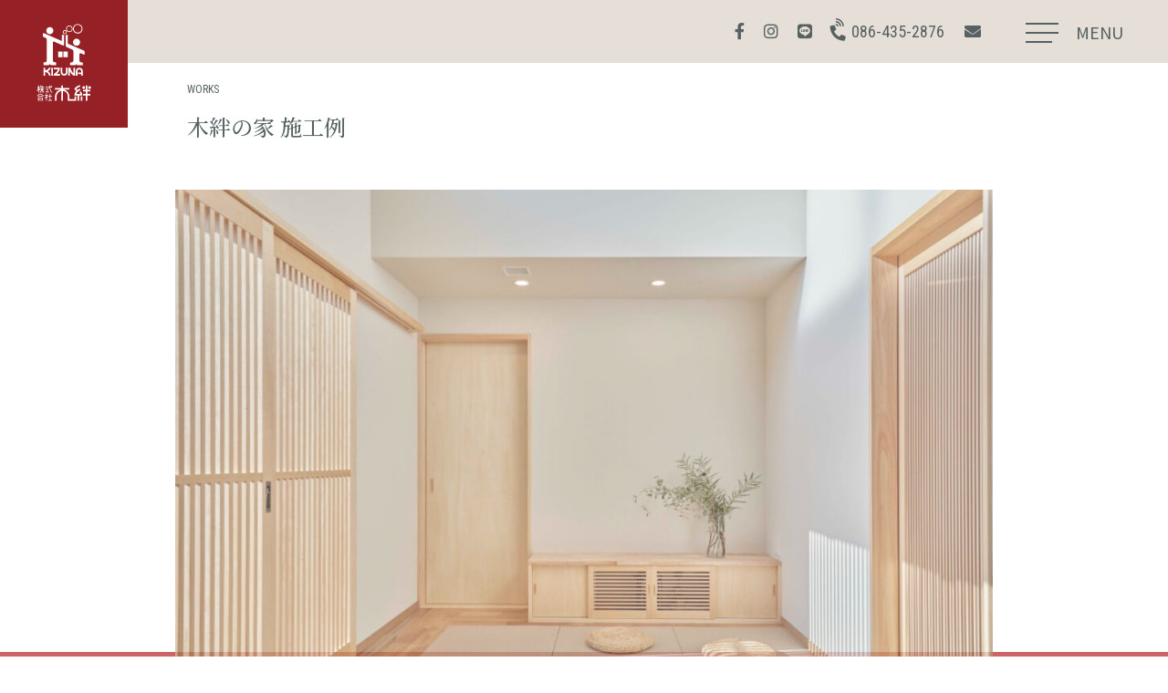

--- FILE ---
content_type: text/html; charset=UTF-8
request_url: https://kidzuna.com/works/%E7%95%B3%E3%83%AA%E3%83%93%E3%83%B3%E3%82%B0%E3%81%AE%E5%AE%B6/
body_size: 10581
content:
<!DOCTYPE html>
<html lang="ja">
<head>
	<meta charset="UTF-8">
	<title>畳リビングの家 | 倉敷｜注文住宅｜木絆｜女性目線の和モダン注文住宅｜工務店倉敷｜注文住宅｜木絆｜女性目線の和モダン注文住宅｜工務店</title>
  <meta name="viewport" content="width=device-width, initial-scale=1.0, minimal-ui">
  

		<!-- All in One SEO 4.9.3 - aioseo.com -->
	<meta name="description" content="天井の高い大空間リビングは解放感たっぷり。 畳の床で和める空間となりました。 パッシブ冷暖を採用した快適空間。" />
	<meta name="robots" content="max-image-preview:large" />
	<link rel="canonical" href="https://kidzuna.com/works/%e7%95%b3%e3%83%aa%e3%83%93%e3%83%b3%e3%82%b0%e3%81%ae%e5%ae%b6/" />
	<meta name="generator" content="All in One SEO (AIOSEO) 4.9.3" />

		<!-- Global site tag (gtag.js) - Google Analytics -->
<script async src="https://www.googletagmanager.com/gtag/js?id=UA-11463164-32"></script>
<script>
  window.dataLayer = window.dataLayer || [];
  function gtag(){dataLayer.push(arguments);}
  gtag('js', new Date());

  gtag('config', 'UA-11463164-32');
</script>
		<meta property="og:locale" content="ja_JP" />
		<meta property="og:site_name" content="倉敷｜注文住宅｜木絆｜女性目線の和モダン注文住宅｜工務店 | 岡山県倉敷市で、パッシブ和モダンの注文住宅を手がけている工務店です。女性建築士が最初からご相談を承ります。" />
		<meta property="og:type" content="article" />
		<meta property="og:title" content="畳リビングの家 | 倉敷｜注文住宅｜木絆｜女性目線の和モダン注文住宅｜工務店" />
		<meta property="og:description" content="天井の高い大空間リビングは解放感たっぷり。 畳の床で和める空間となりました。 パッシブ冷暖を採用した快適空間。" />
		<meta property="og:url" content="https://kidzuna.com/works/%e7%95%b3%e3%83%aa%e3%83%93%e3%83%b3%e3%82%b0%e3%81%ae%e5%ae%b6/" />
		<meta property="article:published_time" content="2022-08-21T08:32:58+00:00" />
		<meta property="article:modified_time" content="2025-04-11T05:12:56+00:00" />
		<meta property="article:publisher" content="https://www.facebook.com/kidzuna/" />
		<meta name="twitter:card" content="summary" />
		<meta name="twitter:title" content="畳リビングの家 | 倉敷｜注文住宅｜木絆｜女性目線の和モダン注文住宅｜工務店" />
		<meta name="twitter:description" content="天井の高い大空間リビングは解放感たっぷり。 畳の床で和める空間となりました。 パッシブ冷暖を採用した快適空間。" />
		<script type="application/ld+json" class="aioseo-schema">
			{"@context":"https:\/\/schema.org","@graph":[{"@type":"BreadcrumbList","@id":"https:\/\/kidzuna.com\/works\/%e7%95%b3%e3%83%aa%e3%83%93%e3%83%b3%e3%82%b0%e3%81%ae%e5%ae%b6\/#breadcrumblist","itemListElement":[{"@type":"ListItem","@id":"https:\/\/kidzuna.com#listItem","position":1,"name":"\u30db\u30fc\u30e0","item":"https:\/\/kidzuna.com","nextItem":{"@type":"ListItem","@id":"https:\/\/kidzuna.com\/works\/#listItem","name":"\u6728\u7d46\u306e\u5bb6 \u65bd\u5de5\u4f8b"}},{"@type":"ListItem","@id":"https:\/\/kidzuna.com\/works\/#listItem","position":2,"name":"\u6728\u7d46\u306e\u5bb6 \u65bd\u5de5\u4f8b","item":"https:\/\/kidzuna.com\/works\/","nextItem":{"@type":"ListItem","@id":"https:\/\/kidzuna.com\/works\/%e7%95%b3%e3%83%aa%e3%83%93%e3%83%b3%e3%82%b0%e3%81%ae%e5%ae%b6\/#listItem","name":"\u7573\u30ea\u30d3\u30f3\u30b0\u306e\u5bb6"},"previousItem":{"@type":"ListItem","@id":"https:\/\/kidzuna.com#listItem","name":"\u30db\u30fc\u30e0"}},{"@type":"ListItem","@id":"https:\/\/kidzuna.com\/works\/%e7%95%b3%e3%83%aa%e3%83%93%e3%83%b3%e3%82%b0%e3%81%ae%e5%ae%b6\/#listItem","position":3,"name":"\u7573\u30ea\u30d3\u30f3\u30b0\u306e\u5bb6","previousItem":{"@type":"ListItem","@id":"https:\/\/kidzuna.com\/works\/#listItem","name":"\u6728\u7d46\u306e\u5bb6 \u65bd\u5de5\u4f8b"}}]},{"@type":"Organization","@id":"https:\/\/kidzuna.com\/#organization","name":"\u682a\u5f0f\u4f1a\u793e \u6728\u7d46","description":"\u5ca1\u5c71\u770c\u5009\u6577\u5e02\u3067\u3001\u30d1\u30c3\u30b7\u30d6\u548c\u30e2\u30c0\u30f3\u306e\u6ce8\u6587\u4f4f\u5b85\u3092\u624b\u304c\u3051\u3066\u3044\u308b\u5de5\u52d9\u5e97\u3067\u3059\u3002\u5973\u6027\u5efa\u7bc9\u58eb\u304c\u6700\u521d\u304b\u3089\u3054\u76f8\u8ac7\u3092\u627f\u308a\u307e\u3059\u3002","url":"https:\/\/kidzuna.com\/","telephone":"+81864352876","logo":{"@type":"ImageObject","url":"https:\/\/kidzuna.com\/wp-content\/uploads\/2020\/12\/cropped-favi.png","@id":"https:\/\/kidzuna.com\/works\/%e7%95%b3%e3%83%aa%e3%83%93%e3%83%b3%e3%82%b0%e3%81%ae%e5%ae%b6\/#organizationLogo","width":512,"height":512},"image":{"@id":"https:\/\/kidzuna.com\/works\/%e7%95%b3%e3%83%aa%e3%83%93%e3%83%b3%e3%82%b0%e3%81%ae%e5%ae%b6\/#organizationLogo"},"sameAs":["https:\/\/www.facebook.com\/kidzuna\/","https:\/\/www.instagram.com\/kidzuna\/"]},{"@type":"WebPage","@id":"https:\/\/kidzuna.com\/works\/%e7%95%b3%e3%83%aa%e3%83%93%e3%83%b3%e3%82%b0%e3%81%ae%e5%ae%b6\/#webpage","url":"https:\/\/kidzuna.com\/works\/%e7%95%b3%e3%83%aa%e3%83%93%e3%83%b3%e3%82%b0%e3%81%ae%e5%ae%b6\/","name":"\u7573\u30ea\u30d3\u30f3\u30b0\u306e\u5bb6 | \u5009\u6577\uff5c\u6ce8\u6587\u4f4f\u5b85\uff5c\u6728\u7d46\uff5c\u5973\u6027\u76ee\u7dda\u306e\u548c\u30e2\u30c0\u30f3\u6ce8\u6587\u4f4f\u5b85\uff5c\u5de5\u52d9\u5e97","description":"\u5929\u4e95\u306e\u9ad8\u3044\u5927\u7a7a\u9593\u30ea\u30d3\u30f3\u30b0\u306f\u89e3\u653e\u611f\u305f\u3063\u3077\u308a\u3002 \u7573\u306e\u5e8a\u3067\u548c\u3081\u308b\u7a7a\u9593\u3068\u306a\u308a\u307e\u3057\u305f\u3002 \u30d1\u30c3\u30b7\u30d6\u51b7\u6696\u3092\u63a1\u7528\u3057\u305f\u5feb\u9069\u7a7a\u9593\u3002","inLanguage":"ja","isPartOf":{"@id":"https:\/\/kidzuna.com\/#website"},"breadcrumb":{"@id":"https:\/\/kidzuna.com\/works\/%e7%95%b3%e3%83%aa%e3%83%93%e3%83%b3%e3%82%b0%e3%81%ae%e5%ae%b6\/#breadcrumblist"},"datePublished":"2022-08-21T17:32:58+09:00","dateModified":"2025-04-11T14:12:56+09:00"},{"@type":"WebSite","@id":"https:\/\/kidzuna.com\/#website","url":"https:\/\/kidzuna.com\/","name":"\u5009\u6577\uff5c\u6ce8\u6587\u4f4f\u5b85\uff5c\u6728\u7d46\uff5c\u5973\u6027\u76ee\u7dda\u306e\u548c\u30e2\u30c0\u30f3\u6ce8\u6587\u4f4f\u5b85\uff5c\u5de5\u52d9\u5e97","alternateName":"\u682a\u5f0f\u4f1a\u793e \u6728\u7d46","description":"\u5ca1\u5c71\u770c\u5009\u6577\u5e02\u3067\u3001\u30d1\u30c3\u30b7\u30d6\u548c\u30e2\u30c0\u30f3\u306e\u6ce8\u6587\u4f4f\u5b85\u3092\u624b\u304c\u3051\u3066\u3044\u308b\u5de5\u52d9\u5e97\u3067\u3059\u3002\u5973\u6027\u5efa\u7bc9\u58eb\u304c\u6700\u521d\u304b\u3089\u3054\u76f8\u8ac7\u3092\u627f\u308a\u307e\u3059\u3002","inLanguage":"ja","publisher":{"@id":"https:\/\/kidzuna.com\/#organization"}}]}
		</script>
		<!-- All in One SEO -->

<link rel='dns-prefetch' href='//cdnjs.cloudflare.com' />
<link rel='dns-prefetch' href='//ajaxzip3.github.io' />
<link rel='dns-prefetch' href='//yubinbango.github.io' />
<link rel='dns-prefetch' href='//use.fontawesome.com' />
<link rel="alternate" title="oEmbed (JSON)" type="application/json+oembed" href="https://kidzuna.com/wp-json/oembed/1.0/embed?url=https%3A%2F%2Fkidzuna.com%2Fworks%2F%25e7%2595%25b3%25e3%2583%25aa%25e3%2583%2593%25e3%2583%25b3%25e3%2582%25b0%25e3%2581%25ae%25e5%25ae%25b6%2F" />
<link rel="alternate" title="oEmbed (XML)" type="text/xml+oembed" href="https://kidzuna.com/wp-json/oembed/1.0/embed?url=https%3A%2F%2Fkidzuna.com%2Fworks%2F%25e7%2595%25b3%25e3%2583%25aa%25e3%2583%2593%25e3%2583%25b3%25e3%2582%25b0%25e3%2581%25ae%25e5%25ae%25b6%2F&#038;format=xml" />
<style id='wp-img-auto-sizes-contain-inline-css' type='text/css'>
img:is([sizes=auto i],[sizes^="auto," i]){contain-intrinsic-size:3000px 1500px}
/*# sourceURL=wp-img-auto-sizes-contain-inline-css */
</style>
<style id='wp-emoji-styles-inline-css' type='text/css'>

	img.wp-smiley, img.emoji {
		display: inline !important;
		border: none !important;
		box-shadow: none !important;
		height: 1em !important;
		width: 1em !important;
		margin: 0 0.07em !important;
		vertical-align: -0.1em !important;
		background: none !important;
		padding: 0 !important;
	}
/*# sourceURL=wp-emoji-styles-inline-css */
</style>
<link rel='stylesheet' id='wp-block-library-css' href='https://kidzuna.com/wp-includes/css/dist/block-library/style.min.css?ver=6.9' type='text/css' media='all' />
<style id='wp-block-paragraph-inline-css' type='text/css'>
.is-small-text{font-size:.875em}.is-regular-text{font-size:1em}.is-large-text{font-size:2.25em}.is-larger-text{font-size:3em}.has-drop-cap:not(:focus):first-letter{float:left;font-size:8.4em;font-style:normal;font-weight:100;line-height:.68;margin:.05em .1em 0 0;text-transform:uppercase}body.rtl .has-drop-cap:not(:focus):first-letter{float:none;margin-left:.1em}p.has-drop-cap.has-background{overflow:hidden}:root :where(p.has-background){padding:1.25em 2.375em}:where(p.has-text-color:not(.has-link-color)) a{color:inherit}p.has-text-align-left[style*="writing-mode:vertical-lr"],p.has-text-align-right[style*="writing-mode:vertical-rl"]{rotate:180deg}
/*# sourceURL=https://kidzuna.com/wp-includes/blocks/paragraph/style.min.css */
</style>
<style id='global-styles-inline-css' type='text/css'>
:root{--wp--preset--aspect-ratio--square: 1;--wp--preset--aspect-ratio--4-3: 4/3;--wp--preset--aspect-ratio--3-4: 3/4;--wp--preset--aspect-ratio--3-2: 3/2;--wp--preset--aspect-ratio--2-3: 2/3;--wp--preset--aspect-ratio--16-9: 16/9;--wp--preset--aspect-ratio--9-16: 9/16;--wp--preset--color--black: #000000;--wp--preset--color--cyan-bluish-gray: #abb8c3;--wp--preset--color--white: #ffffff;--wp--preset--color--pale-pink: #f78da7;--wp--preset--color--vivid-red: #cf2e2e;--wp--preset--color--luminous-vivid-orange: #ff6900;--wp--preset--color--luminous-vivid-amber: #fcb900;--wp--preset--color--light-green-cyan: #7bdcb5;--wp--preset--color--vivid-green-cyan: #00d084;--wp--preset--color--pale-cyan-blue: #8ed1fc;--wp--preset--color--vivid-cyan-blue: #0693e3;--wp--preset--color--vivid-purple: #9b51e0;--wp--preset--gradient--vivid-cyan-blue-to-vivid-purple: linear-gradient(135deg,rgb(6,147,227) 0%,rgb(155,81,224) 100%);--wp--preset--gradient--light-green-cyan-to-vivid-green-cyan: linear-gradient(135deg,rgb(122,220,180) 0%,rgb(0,208,130) 100%);--wp--preset--gradient--luminous-vivid-amber-to-luminous-vivid-orange: linear-gradient(135deg,rgb(252,185,0) 0%,rgb(255,105,0) 100%);--wp--preset--gradient--luminous-vivid-orange-to-vivid-red: linear-gradient(135deg,rgb(255,105,0) 0%,rgb(207,46,46) 100%);--wp--preset--gradient--very-light-gray-to-cyan-bluish-gray: linear-gradient(135deg,rgb(238,238,238) 0%,rgb(169,184,195) 100%);--wp--preset--gradient--cool-to-warm-spectrum: linear-gradient(135deg,rgb(74,234,220) 0%,rgb(151,120,209) 20%,rgb(207,42,186) 40%,rgb(238,44,130) 60%,rgb(251,105,98) 80%,rgb(254,248,76) 100%);--wp--preset--gradient--blush-light-purple: linear-gradient(135deg,rgb(255,206,236) 0%,rgb(152,150,240) 100%);--wp--preset--gradient--blush-bordeaux: linear-gradient(135deg,rgb(254,205,165) 0%,rgb(254,45,45) 50%,rgb(107,0,62) 100%);--wp--preset--gradient--luminous-dusk: linear-gradient(135deg,rgb(255,203,112) 0%,rgb(199,81,192) 50%,rgb(65,88,208) 100%);--wp--preset--gradient--pale-ocean: linear-gradient(135deg,rgb(255,245,203) 0%,rgb(182,227,212) 50%,rgb(51,167,181) 100%);--wp--preset--gradient--electric-grass: linear-gradient(135deg,rgb(202,248,128) 0%,rgb(113,206,126) 100%);--wp--preset--gradient--midnight: linear-gradient(135deg,rgb(2,3,129) 0%,rgb(40,116,252) 100%);--wp--preset--font-size--small: 13px;--wp--preset--font-size--medium: 20px;--wp--preset--font-size--large: 36px;--wp--preset--font-size--x-large: 42px;--wp--preset--spacing--20: 0.44rem;--wp--preset--spacing--30: 0.67rem;--wp--preset--spacing--40: 1rem;--wp--preset--spacing--50: 1.5rem;--wp--preset--spacing--60: 2.25rem;--wp--preset--spacing--70: 3.38rem;--wp--preset--spacing--80: 5.06rem;--wp--preset--shadow--natural: 6px 6px 9px rgba(0, 0, 0, 0.2);--wp--preset--shadow--deep: 12px 12px 50px rgba(0, 0, 0, 0.4);--wp--preset--shadow--sharp: 6px 6px 0px rgba(0, 0, 0, 0.2);--wp--preset--shadow--outlined: 6px 6px 0px -3px rgb(255, 255, 255), 6px 6px rgb(0, 0, 0);--wp--preset--shadow--crisp: 6px 6px 0px rgb(0, 0, 0);}:where(.is-layout-flex){gap: 0.5em;}:where(.is-layout-grid){gap: 0.5em;}body .is-layout-flex{display: flex;}.is-layout-flex{flex-wrap: wrap;align-items: center;}.is-layout-flex > :is(*, div){margin: 0;}body .is-layout-grid{display: grid;}.is-layout-grid > :is(*, div){margin: 0;}:where(.wp-block-columns.is-layout-flex){gap: 2em;}:where(.wp-block-columns.is-layout-grid){gap: 2em;}:where(.wp-block-post-template.is-layout-flex){gap: 1.25em;}:where(.wp-block-post-template.is-layout-grid){gap: 1.25em;}.has-black-color{color: var(--wp--preset--color--black) !important;}.has-cyan-bluish-gray-color{color: var(--wp--preset--color--cyan-bluish-gray) !important;}.has-white-color{color: var(--wp--preset--color--white) !important;}.has-pale-pink-color{color: var(--wp--preset--color--pale-pink) !important;}.has-vivid-red-color{color: var(--wp--preset--color--vivid-red) !important;}.has-luminous-vivid-orange-color{color: var(--wp--preset--color--luminous-vivid-orange) !important;}.has-luminous-vivid-amber-color{color: var(--wp--preset--color--luminous-vivid-amber) !important;}.has-light-green-cyan-color{color: var(--wp--preset--color--light-green-cyan) !important;}.has-vivid-green-cyan-color{color: var(--wp--preset--color--vivid-green-cyan) !important;}.has-pale-cyan-blue-color{color: var(--wp--preset--color--pale-cyan-blue) !important;}.has-vivid-cyan-blue-color{color: var(--wp--preset--color--vivid-cyan-blue) !important;}.has-vivid-purple-color{color: var(--wp--preset--color--vivid-purple) !important;}.has-black-background-color{background-color: var(--wp--preset--color--black) !important;}.has-cyan-bluish-gray-background-color{background-color: var(--wp--preset--color--cyan-bluish-gray) !important;}.has-white-background-color{background-color: var(--wp--preset--color--white) !important;}.has-pale-pink-background-color{background-color: var(--wp--preset--color--pale-pink) !important;}.has-vivid-red-background-color{background-color: var(--wp--preset--color--vivid-red) !important;}.has-luminous-vivid-orange-background-color{background-color: var(--wp--preset--color--luminous-vivid-orange) !important;}.has-luminous-vivid-amber-background-color{background-color: var(--wp--preset--color--luminous-vivid-amber) !important;}.has-light-green-cyan-background-color{background-color: var(--wp--preset--color--light-green-cyan) !important;}.has-vivid-green-cyan-background-color{background-color: var(--wp--preset--color--vivid-green-cyan) !important;}.has-pale-cyan-blue-background-color{background-color: var(--wp--preset--color--pale-cyan-blue) !important;}.has-vivid-cyan-blue-background-color{background-color: var(--wp--preset--color--vivid-cyan-blue) !important;}.has-vivid-purple-background-color{background-color: var(--wp--preset--color--vivid-purple) !important;}.has-black-border-color{border-color: var(--wp--preset--color--black) !important;}.has-cyan-bluish-gray-border-color{border-color: var(--wp--preset--color--cyan-bluish-gray) !important;}.has-white-border-color{border-color: var(--wp--preset--color--white) !important;}.has-pale-pink-border-color{border-color: var(--wp--preset--color--pale-pink) !important;}.has-vivid-red-border-color{border-color: var(--wp--preset--color--vivid-red) !important;}.has-luminous-vivid-orange-border-color{border-color: var(--wp--preset--color--luminous-vivid-orange) !important;}.has-luminous-vivid-amber-border-color{border-color: var(--wp--preset--color--luminous-vivid-amber) !important;}.has-light-green-cyan-border-color{border-color: var(--wp--preset--color--light-green-cyan) !important;}.has-vivid-green-cyan-border-color{border-color: var(--wp--preset--color--vivid-green-cyan) !important;}.has-pale-cyan-blue-border-color{border-color: var(--wp--preset--color--pale-cyan-blue) !important;}.has-vivid-cyan-blue-border-color{border-color: var(--wp--preset--color--vivid-cyan-blue) !important;}.has-vivid-purple-border-color{border-color: var(--wp--preset--color--vivid-purple) !important;}.has-vivid-cyan-blue-to-vivid-purple-gradient-background{background: var(--wp--preset--gradient--vivid-cyan-blue-to-vivid-purple) !important;}.has-light-green-cyan-to-vivid-green-cyan-gradient-background{background: var(--wp--preset--gradient--light-green-cyan-to-vivid-green-cyan) !important;}.has-luminous-vivid-amber-to-luminous-vivid-orange-gradient-background{background: var(--wp--preset--gradient--luminous-vivid-amber-to-luminous-vivid-orange) !important;}.has-luminous-vivid-orange-to-vivid-red-gradient-background{background: var(--wp--preset--gradient--luminous-vivid-orange-to-vivid-red) !important;}.has-very-light-gray-to-cyan-bluish-gray-gradient-background{background: var(--wp--preset--gradient--very-light-gray-to-cyan-bluish-gray) !important;}.has-cool-to-warm-spectrum-gradient-background{background: var(--wp--preset--gradient--cool-to-warm-spectrum) !important;}.has-blush-light-purple-gradient-background{background: var(--wp--preset--gradient--blush-light-purple) !important;}.has-blush-bordeaux-gradient-background{background: var(--wp--preset--gradient--blush-bordeaux) !important;}.has-luminous-dusk-gradient-background{background: var(--wp--preset--gradient--luminous-dusk) !important;}.has-pale-ocean-gradient-background{background: var(--wp--preset--gradient--pale-ocean) !important;}.has-electric-grass-gradient-background{background: var(--wp--preset--gradient--electric-grass) !important;}.has-midnight-gradient-background{background: var(--wp--preset--gradient--midnight) !important;}.has-small-font-size{font-size: var(--wp--preset--font-size--small) !important;}.has-medium-font-size{font-size: var(--wp--preset--font-size--medium) !important;}.has-large-font-size{font-size: var(--wp--preset--font-size--large) !important;}.has-x-large-font-size{font-size: var(--wp--preset--font-size--x-large) !important;}
/*# sourceURL=global-styles-inline-css */
</style>

<style id='classic-theme-styles-inline-css' type='text/css'>
/*! This file is auto-generated */
.wp-block-button__link{color:#fff;background-color:#32373c;border-radius:9999px;box-shadow:none;text-decoration:none;padding:calc(.667em + 2px) calc(1.333em + 2px);font-size:1.125em}.wp-block-file__button{background:#32373c;color:#fff;text-decoration:none}
/*# sourceURL=/wp-includes/css/classic-themes.min.css */
</style>
<style id='font-awesome-svg-styles-default-inline-css' type='text/css'>
.svg-inline--fa {
  display: inline-block;
  height: 1em;
  overflow: visible;
  vertical-align: -.125em;
}
/*# sourceURL=font-awesome-svg-styles-default-inline-css */
</style>
<link rel='stylesheet' id='font-awesome-svg-styles-css' href='https://kidzuna.com/wp-content/uploads/font-awesome/v5.14.0/css/svg-with-js.css' type='text/css' media='all' />
<style id='font-awesome-svg-styles-inline-css' type='text/css'>
   .wp-block-font-awesome-icon svg::before,
   .wp-rich-text-font-awesome-icon svg::before {content: unset;}
/*# sourceURL=font-awesome-svg-styles-inline-css */
</style>
<link rel='stylesheet' id='swiper-css' href='//cdnjs.cloudflare.com/ajax/libs/Swiper/5.4.5/css/swiper.css' type='text/css' media='all' />
<link rel='stylesheet' id='slick-css' href='//cdnjs.cloudflare.com/ajax/libs/slick-carousel/1.9.0/slick.min.css' type='text/css' media='all' />
<link rel='stylesheet' id='slicktheme-css' href='//cdnjs.cloudflare.com/ajax/libs/slick-carousel/1.9.0/slick-theme.min.css' type='text/css' media='all' />
<link rel='stylesheet' id='lity-css' href='//cdnjs.cloudflare.com/ajax/libs/lity/2.4.1/lity.min.css' type='text/css' media='all' />
<link rel='stylesheet' id='fancybox-css' href='https://kidzuna.com/wp-content/themes/kizuna2025_09fix_lp/css/jquery.fancybox.css?ver=1.0.0' type='text/css' media='all' />
<link rel='stylesheet' id='style-css' href='https://kidzuna.com/wp-content/themes/kizuna2025_09fix_lp/css/style.css?ver=1.1.7' type='text/css' media='all' />
<link rel='stylesheet' id='font-awesome-official-css' href='https://use.fontawesome.com/releases/v5.14.0/css/all.css' type='text/css' media='all' integrity="sha384-HzLeBuhoNPvSl5KYnjx0BT+WB0QEEqLprO+NBkkk5gbc67FTaL7XIGa2w1L0Xbgc" crossorigin="anonymous" />
<link rel='stylesheet' id='wp-pagenavi-css' href='https://kidzuna.com/wp-content/plugins/wp-pagenavi/pagenavi-css.css?ver=2.70' type='text/css' media='all' />
<link rel='stylesheet' id='font-awesome-official-v4shim-css' href='https://use.fontawesome.com/releases/v5.14.0/css/v4-shims.css' type='text/css' media='all' integrity="sha384-9aKO2QU3KETrRCCXFbhLK16iRd15nC+OYEmpVb54jY8/CEXz/GVRsnM73wcbYw+m" crossorigin="anonymous" />
<style id='font-awesome-official-v4shim-inline-css' type='text/css'>
@font-face {
font-family: "FontAwesome";
font-display: block;
src: url("https://use.fontawesome.com/releases/v5.14.0/webfonts/fa-brands-400.eot"),
		url("https://use.fontawesome.com/releases/v5.14.0/webfonts/fa-brands-400.eot?#iefix") format("embedded-opentype"),
		url("https://use.fontawesome.com/releases/v5.14.0/webfonts/fa-brands-400.woff2") format("woff2"),
		url("https://use.fontawesome.com/releases/v5.14.0/webfonts/fa-brands-400.woff") format("woff"),
		url("https://use.fontawesome.com/releases/v5.14.0/webfonts/fa-brands-400.ttf") format("truetype"),
		url("https://use.fontawesome.com/releases/v5.14.0/webfonts/fa-brands-400.svg#fontawesome") format("svg");
}

@font-face {
font-family: "FontAwesome";
font-display: block;
src: url("https://use.fontawesome.com/releases/v5.14.0/webfonts/fa-solid-900.eot"),
		url("https://use.fontawesome.com/releases/v5.14.0/webfonts/fa-solid-900.eot?#iefix") format("embedded-opentype"),
		url("https://use.fontawesome.com/releases/v5.14.0/webfonts/fa-solid-900.woff2") format("woff2"),
		url("https://use.fontawesome.com/releases/v5.14.0/webfonts/fa-solid-900.woff") format("woff"),
		url("https://use.fontawesome.com/releases/v5.14.0/webfonts/fa-solid-900.ttf") format("truetype"),
		url("https://use.fontawesome.com/releases/v5.14.0/webfonts/fa-solid-900.svg#fontawesome") format("svg");
}

@font-face {
font-family: "FontAwesome";
font-display: block;
src: url("https://use.fontawesome.com/releases/v5.14.0/webfonts/fa-regular-400.eot"),
		url("https://use.fontawesome.com/releases/v5.14.0/webfonts/fa-regular-400.eot?#iefix") format("embedded-opentype"),
		url("https://use.fontawesome.com/releases/v5.14.0/webfonts/fa-regular-400.woff2") format("woff2"),
		url("https://use.fontawesome.com/releases/v5.14.0/webfonts/fa-regular-400.woff") format("woff"),
		url("https://use.fontawesome.com/releases/v5.14.0/webfonts/fa-regular-400.ttf") format("truetype"),
		url("https://use.fontawesome.com/releases/v5.14.0/webfonts/fa-regular-400.svg#fontawesome") format("svg");
unicode-range: U+F004-F005,U+F007,U+F017,U+F022,U+F024,U+F02E,U+F03E,U+F044,U+F057-F059,U+F06E,U+F070,U+F075,U+F07B-F07C,U+F080,U+F086,U+F089,U+F094,U+F09D,U+F0A0,U+F0A4-F0A7,U+F0C5,U+F0C7-F0C8,U+F0E0,U+F0EB,U+F0F3,U+F0F8,U+F0FE,U+F111,U+F118-F11A,U+F11C,U+F133,U+F144,U+F146,U+F14A,U+F14D-F14E,U+F150-F152,U+F15B-F15C,U+F164-F165,U+F185-F186,U+F191-F192,U+F1AD,U+F1C1-F1C9,U+F1CD,U+F1D8,U+F1E3,U+F1EA,U+F1F6,U+F1F9,U+F20A,U+F247-F249,U+F24D,U+F254-F25B,U+F25D,U+F267,U+F271-F274,U+F279,U+F28B,U+F28D,U+F2B5-F2B6,U+F2B9,U+F2BB,U+F2BD,U+F2C1-F2C2,U+F2D0,U+F2D2,U+F2DC,U+F2ED,U+F328,U+F358-F35B,U+F3A5,U+F3D1,U+F410,U+F4AD;
}
/*# sourceURL=font-awesome-official-v4shim-inline-css */
</style>
<link rel='stylesheet' id='dashicons-css' href='https://kidzuna.com/wp-includes/css/dashicons.min.css?ver=6.9' type='text/css' media='all' />
<script type="text/javascript" src="https://kidzuna.com/wp-includes/js/jquery/jquery.min.js?ver=3.7.1" id="jquery-core-js"></script>
<script type="text/javascript" src="https://kidzuna.com/wp-includes/js/jquery/jquery-migrate.min.js?ver=3.4.1" id="jquery-migrate-js"></script>
<link rel="https://api.w.org/" href="https://kidzuna.com/wp-json/" /><link rel="alternate" title="JSON" type="application/json" href="https://kidzuna.com/wp-json/wp/v2/works/1259" /><link rel="EditURI" type="application/rsd+xml" title="RSD" href="https://kidzuna.com/xmlrpc.php?rsd" />
<meta name="generator" content="WordPress 6.9" />
<link rel='shortlink' href='https://kidzuna.com/?p=1259' />
<link rel="icon" href="https://kidzuna.com/wp-content/uploads/2020/12/cropped-favi-32x32.png" sizes="32x32" />
<link rel="icon" href="https://kidzuna.com/wp-content/uploads/2020/12/cropped-favi-192x192.png" sizes="192x192" />
<link rel="apple-touch-icon" href="https://kidzuna.com/wp-content/uploads/2020/12/cropped-favi-180x180.png" />
<meta name="msapplication-TileImage" content="https://kidzuna.com/wp-content/uploads/2020/12/cropped-favi-270x270.png" />
</head>
<body class="wp-singular works-template-default single single-works postid-1259 wp-theme-kizuna2025_09fix_lp">

<!-- ローディング -->
<div id="loader">
  <div class="loader-circle">
    <img src="https://kidzuna.com/wp-content/themes/kizuna2025_09fix_lp/images/common/circle.svg" alt="">
  </div>
  <div class="loader-logo">
    <img src="https://kidzuna.com/wp-content/themes/kizuna2025_09fix_lp/images/common/logo_load_red.svg" alt="絆を深める家造り 株式会社 木絆">
  </div>
</div>


<header class="
OtherTop
">
  <a href="https://kidzuna.com/">
    <h1>
      <picture>
        <!-- ↓iPadpro -->
        <source media="(min-width: 1023px)" srcset="https://kidzuna.com/wp-content/themes/kizuna2025_09fix_lp/images/common/logo.svg">
        <!-- ↓iPad -->
        <source media="(min-width: 768px)" srcset="https://kidzuna.com/wp-content/themes/kizuna2025_09fix_lp/images/common/logo_y.svg">
        <!-- ↓スマホ -->
        <img src="https://kidzuna.com/wp-content/themes/kizuna2025_09fix_lp/images/common/logo_mark.svg" alt="絆を深める家造り 株式会社 木絆">
      </picture>
    </h1>
  </a>


  <div id="head_info">
              <a href="https://www.facebook.com/kidzuna" target="_blank">
          <i class="fab fa-facebook-f"></i></a>

          <a href="https://www.instagram.com/kidzuna/" target="_blank">
          <i class="fab fa-instagram"></i></a>

          <a href="https://lin.ee/DGnUwaB" target="_blank">
          <i class="fab fa-line"></i></a>
    
    <a href="tel:086-435-2876">
      <i class="fas fa-phone-volume fa-lg"></i>
      086-435-2876
    </a>

    <a href="https://kidzuna.com/request">
      <i class="fas fa-envelope"></i>
    </a>
  </div>

  <div id="menu">
    <div class="menu-trigger" href="">
      <span></span>
      <span></span>
      <span></span>
    </div>
  </div>

  <!-- ハンバーガーメニューOPEN -->
  <nav class="hamburger_menu">
    <ul class="hamburger_menu_wrapper">
  <li class="hamburger_menu_wrapper_col">
  </li>
</ul><!-- .hamburger_menu_wrapper -->

    <ul class="hamburger_menu_inner">

      <li>
        <p class="en_menu">EVENT</p>
        <a href="https://kidzuna.com/event">見学会・無料セミナー</a>
      </li>

      <li>
        <p class="en_menu">BLOG</p>
        <a href="https://kidzuna.com/blog">「和モダン」ブログ</a>
      </li>

      <li>
        <p class="en_menu">COMMUNICATION</p>
        <a href="https://kidzuna.com/line">特典付き！<br>LINE登録</a>
      </li>

      <li>
        <p class="en_menu">CONCEPT</p>
        <ul class="nakami">
          <li>
            <a href="https://kidzuna.com/female">女性目線の気配り設計</a>
          </li>
          <li>
            <a href="https://kidzuna.com/years50">
            <span class="text_combine">50</span>年先もなごめる家</a>
          </li>
          <li>
            <a href="https://kidzuna.com/modern">本気の和モダン</a>
          </li>
          <li>
            <a href="https://kidzuna.com/sympathy">木絆の思いやり現場</a>
          </li>
          <li>
            <a href="https://kidzuna.com/enjoy">家づくりを楽しもう！</a>
          </li>
        </ul>
      </li>

      <li>
        <p class="en_menu">PERFORMANCE</p>
        <a href="https://kidzuna.com/performance">
        <span class="mobile_none">トップクラスの</span>「住宅性能」</a>
      </li>

      <li>
        <p class="en_menu">FUNDING</p>
        <a href="https://kidzuna.com/funding">
        <span class="mobile_none"><span class="text_combine">5</span>つのタイプ別</span>「資金計画」</a>
      </li>

      <li>
        <p class="en_menu">FLOW</p>
        <a href="https://kidzuna.com/flow">
        <span class="mobile_none">木絆の</span>「家づくりの流れ」</a>
      </li>

      <li>
        <p class="en_menu">WORKS</p>
        <a href="https://kidzuna.com/works">
        <span class="mobile_none">木絆の家</span>「施工例」</a>
      </li>

      <li>
        <p class="en_menu">VOICE</p>
        <a href="https://kidzuna.com/voice">お客様の声</a>
      </li>

      <li>
        <p class="en_menu">Q&A</p>
        <a href="https://kidzuna.com/qanda">よくあるご質問</a>
      </li>

      <li>
        <p class="en_menu">ABOUT US</p>
        <ul class="nakami">
          <li>
            <a href="https://kidzuna.com/aboutus">木絆の人</a>
          </li>
          <li>
            <a href="https://kidzuna.com/aboutus#company">会社概要</a>
          </li>
          <li>
            <a href="https://kidzuna.com/aboutus#access">アクセス</a>
          </li>
        </ul>
      </li>

      <li>
        <p class="en_menu">INTERNSHIP</p>
        <a href="https://kidzuna.com/internship">インターンシップ<br>のご案内</a>
      </li>

    </ul><!-- .hamburger_menu_inner -->




<div class="hamburger_menu_under_wrapper">
  <ul class="buttom_menu">
    <li>
      <a href="https://kidzuna.com/request" class="btn">
      お問合せ・資料請求</a>
    </li>
    <li>
      <a href="https://kidzuna.com/policy">
      プライバシーポリシー</a>
    </li>
    <li>
      <ul class="yoko">
        <li>
          <a href="https://www.facebook.com/kidzuna" target="_blank">
          <i class="fab fa-facebook-f"></i></a>
        </li>
        <li>
          <a href="https://www.instagram.com/kidzuna/" target="_blank">
          <i class="fab fa-instagram"></i></a>
        </li>
        <li>
          <a href="https://lin.ee/DGnUwaB" target="_blank">
          <i class="fab fa-line"></i></a>
        </li>
      </ul>
    </li>
  </ul>

  <div class="back_hana">
    <img src="https://kidzuna.com/wp-content/themes/kizuna2025_09fix_lp/images/common/hana00.png" alt="">
  </div>
</div>  </nav>

</header>
<div id="title_area">
  <div id="title_text">
    <h2>WORKS</h2>
    <h3>木絆の家 施工例</h3>
  </div>
</div>


<main class="full_wrapper">

  <div class="main_photo_area">
    <div class="main_photo">
    <img width="1024" height="683" src="https://kidzuna.com/wp-content/uploads/2022/08/32_main-1024x683.jpg" class="attachment-large size-large" alt="" decoding="async" fetchpriority="high" srcset="https://kidzuna.com/wp-content/uploads/2022/08/32_main-1024x683.jpg 1024w, https://kidzuna.com/wp-content/uploads/2022/08/32_main-480x320.jpg 480w, https://kidzuna.com/wp-content/uploads/2022/08/32_main-600x400.jpg 600w, https://kidzuna.com/wp-content/uploads/2022/08/32_main.jpg 1200w" sizes="(max-width: 1024px) 100vw, 1024px" />    </div>

    <div class="main_photo_txt">
      <p class="works_no">
        32      </p>

      <div class="explanation_area">
        <h2>畳リビングの家</h2>
        
<p>天井の高い大空間リビングは解放感たっぷり。</p>



<p>畳の床で和める空間となりました。</p>



<p>パッシブ冷暖を採用した快適空間。</p>



<p>収納多めの３４坪住宅です。</p>



<p></p>
      </div>
    </div>
  </div>

  <div class="feature_box">
    <div class="col_left">
            <div class="fade">
      <img src="https://kidzuna.com/wp-content/uploads/2022/08/20211115_018-s-scaled.jpg">
      </div>
      
            <div class="fade">
      <img src="https://kidzuna.com/wp-content/uploads/2022/08/20211115_031-s-683x1024.jpg">
      </div>
          </div>

    <div class="col_right">
            <div class="fade">
      <img src="https://kidzuna.com/wp-content/uploads/2022/08/20211115_013-s-683x1024.jpg">
      </div>
      
            <div class="feature_txt"><p>主な特徴</p>・フローリングにも馴染むグレージュの畳リビング<br />
・格子戸で和モダンな雰囲気をプラス<br />
・1F/2Fに大き目の収納部屋を配置<br />
・冬の朝、陽射しが奥まで差し込み明るい室内<br />
・2Fは子供部屋のみで夫婦の暮らしは１Fで完結</div> 
          </div>
  </div>

  <div class="yoko_box fade">
        <img src="https://kidzuna.com/wp-content/uploads/2022/08/20211115_050-s-1024x683.jpg">
      </div>

</main><!-- .full_wrapper -->

	<div id="pageTop"><a href="#">▲</a></div>


<!-- パンくず-トップページ以外 -->
	<div id="pan_wrap">
		<div class="breadcrumbs" typeof="BreadcrumbList" vocab="http://schema.org/">
			<span property="itemListElement" typeof="ListItem"><a property="item" typeof="WebPage" title="Go to 倉敷｜注文住宅｜木絆｜女性目線の和モダン注文住宅｜工務店." href="https://kidzuna.com" class="home" ><span property="name">TOP</span></a><meta property="position" content="1"></span> &gt; <span property="itemListElement" typeof="ListItem"><a property="item" typeof="WebPage" title="Go to 木絆の家 施工例." href="https://kidzuna.com/works/" class="archive post-works-archive" ><span property="name">木絆の家 施工例</span></a><meta property="position" content="2"></span> &gt; <span property="itemListElement" typeof="ListItem"><span property="name" class="post post-works current-item">畳リビングの家</span><meta property="url" content="https://kidzuna.com/works/%e7%95%b3%e3%83%aa%e3%83%93%e3%83%b3%e3%82%b0%e3%81%ae%e5%ae%b6/"><meta property="position" content="3"></span>		</div>
	</div>



<footer class="
OtherTop
">

<!-- 第2階層PCのみ -->
<div class="foot_2levels">
	<img src="https://kidzuna.com/wp-content/themes/kizuna2025_09fix_lp/images/common/logo_red.svg" alt="絆を深める家造り 株式会社 木絆">
	<small>&copy; 2020 株式会社 木絆.</small>
</div>



<!-- 白バックのメニューバー-トップページのみ -->



<!-- グレーバック-トップページのみ -->






</footer>
<script type="speculationrules">
{"prefetch":[{"source":"document","where":{"and":[{"href_matches":"/*"},{"not":{"href_matches":["/wp-*.php","/wp-admin/*","/wp-content/uploads/*","/wp-content/*","/wp-content/plugins/*","/wp-content/themes/kizuna2025_09fix_lp/*","/*\\?(.+)"]}},{"not":{"selector_matches":"a[rel~=\"nofollow\"]"}},{"not":{"selector_matches":".no-prefetch, .no-prefetch a"}}]},"eagerness":"conservative"}]}
</script>
<script type="text/javascript" src="//cdnjs.cloudflare.com/ajax/libs/slick-carousel/1.9.0/slick.min.js" id="slick-js"></script>
<script type="text/javascript" src="https://kidzuna.com/wp-content/themes/kizuna2025_09fix_lp/js/jquery.fancybox.min.js?ver=1.0.0" id="fancybox-js"></script>
<script type="text/javascript" src="https://kidzuna.com/wp-content/themes/kizuna2025_09fix_lp/js/motion.js?ver=1.0.0" id="motion-js"></script>
<script type="text/javascript" src="//cdnjs.cloudflare.com/ajax/libs/Swiper/5.4.5/js/swiper.min.js" id="swiper-js"></script>
<script type="text/javascript" src="//cdnjs.cloudflare.com/ajax/libs/Swiper/5.4.5/js/swiper.min.js.map" id="swiper-map-js"></script>
<script type="text/javascript" src="//cdnjs.cloudflare.com/ajax/libs/lity/2.4.1/lity.min.js" id="lity-js"></script>
<script type="text/javascript" src="//ajaxzip3.github.io/ajaxzip3.js" id="ajaxzip3-js"></script>
<script type="text/javascript" src="//yubinbango.github.io/yubinbango/yubinbango.js?ver=1.0.0" id="YubinBango-js"></script>
<script type="text/javascript" src="//cdnjs.cloudflare.com/ajax/libs/object-fit-images/3.2.4/ofi.js" id="objectfit-js"></script>
<script type="text/javascript" src="https://kidzuna.com/wp-content/themes/kizuna2025_09fix_lp/js/base.js?ver=1.0.0" id="base-js"></script>
<script id="wp-emoji-settings" type="application/json">
{"baseUrl":"https://s.w.org/images/core/emoji/17.0.2/72x72/","ext":".png","svgUrl":"https://s.w.org/images/core/emoji/17.0.2/svg/","svgExt":".svg","source":{"concatemoji":"https://kidzuna.com/wp-includes/js/wp-emoji-release.min.js?ver=6.9"}}
</script>
<script type="module">
/* <![CDATA[ */
/*! This file is auto-generated */
const a=JSON.parse(document.getElementById("wp-emoji-settings").textContent),o=(window._wpemojiSettings=a,"wpEmojiSettingsSupports"),s=["flag","emoji"];function i(e){try{var t={supportTests:e,timestamp:(new Date).valueOf()};sessionStorage.setItem(o,JSON.stringify(t))}catch(e){}}function c(e,t,n){e.clearRect(0,0,e.canvas.width,e.canvas.height),e.fillText(t,0,0);t=new Uint32Array(e.getImageData(0,0,e.canvas.width,e.canvas.height).data);e.clearRect(0,0,e.canvas.width,e.canvas.height),e.fillText(n,0,0);const a=new Uint32Array(e.getImageData(0,0,e.canvas.width,e.canvas.height).data);return t.every((e,t)=>e===a[t])}function p(e,t){e.clearRect(0,0,e.canvas.width,e.canvas.height),e.fillText(t,0,0);var n=e.getImageData(16,16,1,1);for(let e=0;e<n.data.length;e++)if(0!==n.data[e])return!1;return!0}function u(e,t,n,a){switch(t){case"flag":return n(e,"\ud83c\udff3\ufe0f\u200d\u26a7\ufe0f","\ud83c\udff3\ufe0f\u200b\u26a7\ufe0f")?!1:!n(e,"\ud83c\udde8\ud83c\uddf6","\ud83c\udde8\u200b\ud83c\uddf6")&&!n(e,"\ud83c\udff4\udb40\udc67\udb40\udc62\udb40\udc65\udb40\udc6e\udb40\udc67\udb40\udc7f","\ud83c\udff4\u200b\udb40\udc67\u200b\udb40\udc62\u200b\udb40\udc65\u200b\udb40\udc6e\u200b\udb40\udc67\u200b\udb40\udc7f");case"emoji":return!a(e,"\ud83e\u1fac8")}return!1}function f(e,t,n,a){let r;const o=(r="undefined"!=typeof WorkerGlobalScope&&self instanceof WorkerGlobalScope?new OffscreenCanvas(300,150):document.createElement("canvas")).getContext("2d",{willReadFrequently:!0}),s=(o.textBaseline="top",o.font="600 32px Arial",{});return e.forEach(e=>{s[e]=t(o,e,n,a)}),s}function r(e){var t=document.createElement("script");t.src=e,t.defer=!0,document.head.appendChild(t)}a.supports={everything:!0,everythingExceptFlag:!0},new Promise(t=>{let n=function(){try{var e=JSON.parse(sessionStorage.getItem(o));if("object"==typeof e&&"number"==typeof e.timestamp&&(new Date).valueOf()<e.timestamp+604800&&"object"==typeof e.supportTests)return e.supportTests}catch(e){}return null}();if(!n){if("undefined"!=typeof Worker&&"undefined"!=typeof OffscreenCanvas&&"undefined"!=typeof URL&&URL.createObjectURL&&"undefined"!=typeof Blob)try{var e="postMessage("+f.toString()+"("+[JSON.stringify(s),u.toString(),c.toString(),p.toString()].join(",")+"));",a=new Blob([e],{type:"text/javascript"});const r=new Worker(URL.createObjectURL(a),{name:"wpTestEmojiSupports"});return void(r.onmessage=e=>{i(n=e.data),r.terminate(),t(n)})}catch(e){}i(n=f(s,u,c,p))}t(n)}).then(e=>{for(const n in e)a.supports[n]=e[n],a.supports.everything=a.supports.everything&&a.supports[n],"flag"!==n&&(a.supports.everythingExceptFlag=a.supports.everythingExceptFlag&&a.supports[n]);var t;a.supports.everythingExceptFlag=a.supports.everythingExceptFlag&&!a.supports.flag,a.supports.everything||((t=a.source||{}).concatemoji?r(t.concatemoji):t.wpemoji&&t.twemoji&&(r(t.twemoji),r(t.wpemoji)))});
//# sourceURL=https://kidzuna.com/wp-includes/js/wp-emoji-loader.min.js
/* ]]> */
</script>
</body>
</html>

--- FILE ---
content_type: text/css
request_url: https://kidzuna.com/wp-content/themes/kizuna2025_09fix_lp/css/style.css?ver=1.1.7
body_size: 14814
content:
@import"https://fonts.googleapis.com/css2?family=Noto+Sans+JP:wght@400;500;700&display=swap";@import"https://fonts.googleapis.com/css2?family=Noto+Serif+JP:wght@400;500;700&display=swap";@import"https://fonts.googleapis.com/css2?family=Roboto+Condensed:wght@400;700&display=swap";html,body,div,span,object,iframe,h1,h2,h3,h4,h5,h6,p,blockquote,pre,abbr,address,cite,code,del,dfn,em,img,ins,kbd,q,samp,small,strong,sub,sup,var,b,i,dl,dt,dd,ol,ul,li,fieldset,form,label,legend,table,caption,tbody,tfoot,thead,tr,th,td,article,aside,canvas,details,figcaption,figure,footer,header,hgroup,menu,nav,section,summary,time,mark,audio,video{margin:0;padding:0;border:0;outline:0;font-size:100%;vertical-align:baseline;background:rgba(0,0,0,0);font-style:normal;font-weight:normal}b{font-weight:bold}article,aside,details,figcaption,figure,footer,header,hgroup,menu,nav,section,address{display:block}ul{padding-left:0;list-style:none}blockquote,q{quotes:none}blockquote:before,blockquote:after,q:before,q:after{content:"";content:none}a{margin:0;padding:0;font-size:100%;vertical-align:baseline;background:rgba(0,0,0,0);text-decoration:none}ins{background-color:#ff9;color:#000;text-decoration:none}mark{background-color:#ff9;color:#000;font-style:italic;font-weight:bold}del{text-decoration:line-through}abbr[title],dfn[title]{border-bottom:1px dotted;cursor:help}table{border-collapse:collapse;border-spacing:0}hr{display:block;height:1px;border:0;margin:1em 0;padding:0}input,select{vertical-align:middle}button{background-color:rgba(0,0,0,0);border:none;cursor:pointer;outline:none;padding:0;-webkit-appearance:none;-moz-appearance:none;appearance:none}input[type=button]{-webkit-appearance:none}input[type=submit],input[type=button]{border-radius:0;-webkit-box-sizing:content-box;-webkit-appearance:button;-moz-appearance:button;appearance:button;border:none;box-sizing:border-box;cursor:pointer}input[type=submit]::-webkit-search-decoration,input[type=button]::-webkit-search-decoration{display:none}input[type=submit]::focus,input[type=button]::focus{outline-offset:-2px}.swiper-container{width:100%;height:calc(100vh - 178px)}@media screen and (min-width: 768px){.swiper-container{height:100vh}}.swiper-container .swiper-wrapper .swiper-slide{background-repeat:no-repeat;background-size:cover;background-position:center}.swiper-container::after{content:"";position:absolute;top:0;left:0;width:100%;height:100%;background:#fff;z-index:4;opacity:1;visibility:visible;transition:all 1.5s ease-in-out .5s}.motion .swiper-container::after{opacity:0;visibility:hidden}.swiper-slide-active .slide-img,.swiper-slide-duplicate-active .slide-img,.swiper-slide-prev .slide-img{animation:zoomUp 10s linear 0s 1 normal both}@keyframes zoomUp{0%{transform:scale(1)}100%{transform:scale(1.15)}}.slide-img img{display:block}.swiper-slide{position:relative;width:100%}.swiper-slide .main_ttl{display:flex;justify-content:space-between;flex-flow:row-reverse;align-items:flex-start;position:absolute;top:18%;left:50%;transform:translateX(-50%)}@media screen and (min-width: 768px){.swiper-slide .main_ttl{top:15%}}.swiper-slide .main_ttl span{background-color:rgba(89,87,87,.7);font-size:2.8rem;font-family:"Noto Serif JP",serif;color:#fff;padding:.5em .2em .2em;display:inline-block;writing-mode:vertical-rl;text-orientation:upright}@media screen and (min-width: 768px){.swiper-slide .main_ttl span{padding:.7em .2em;font-size:4.5rem}}.swiper-slide .main_ttl span:nth-child(2){margin-top:1em}.swiper-slide .main_ttl span:nth-child(3){margin-top:2em}.swiper-slide .line3{width:16em}@media screen and (min-width: 768px){.swiper-slide .line3{width:24em}}.swiper-slide .line2{width:10em}@media screen and (min-width: 768px){.swiper-slide .line2{width:17em}}.swiper-slide .line1{display:block}.swiper-slide .line1 span{margin-top:1em}.swiper-slide a{background-color:#952126;color:#fff;font-size:1.1rem;font-family:"Noto Serif JP",serif;padding:.3em 1.5em;position:absolute;bottom:41px;left:50%;transform:translateX(-50%);width:200px}@media screen and (min-width: 768px){.swiper-slide a{font-size:1.5rem;top:40%;bottom:auto;left:70%;width:auto;min-width:200px}}.swiper-slide a:hover{background-color:#fff;color:#952126;border:1px solid #952126;opacity:1}.swiper-slide .text_box{position:absolute;bottom:65px;right:50%;transform:translateX(50%);background-color:hsla(0,0%,100%,.7);font-size:1rem;padding:.5em 1.5em;display:block;text-align:center;color:#231815;width:200px}@media screen and (min-width: 768px){.swiper-slide .text_box{position:absolute;bottom:25%;right:50%;transform:translateX(50%);font-size:1.2rem;line-height:1.3;text-align:left;display:flex;width:auto;min-width:200px}}.swiper-slide .text_box h3{font-size:1.6rem;font-family:"Noto Serif JP",serif}@media screen and (min-width: 768px){.swiper-slide .text_box h3{font-size:2.4rem;margin-right:.5em}}.swiper-slide .text_box h4{align-self:center;line-height:1.5}@media screen and (min-width: 768px){.swiper-button-prev{left:30px}.swiper-button-next{right:30px}}.slick-slide{margin:0 27px}.slick-list{margin:0 -27px}*{min-height:0;min-width:0}.slick-prev::before{position:relative;content:"";font-family:FontAwesome;color:#999;opacity:1;z-index:50}.slick-next::before{position:relative;content:"";font-family:FontAwesome;color:#999;opacity:1;z-index:50}.slick-next,.slick-prev{top:auto;bottom:-35px;z-index:10}.slick-prev{left:30px}.slick-next{right:30px}.slick-prev:hover:before{animation:arrow_prev .5s ease-out forwards}@keyframes arrow_prev{0%{right:0px}50%{right:5px}100%{right:0}}.slick-next:hover:before{animation:arrow_next .5s ease-out forwards}@keyframes arrow_next{0%{left:0px}50%{left:5px}100%{left:0}}.slide-dots{margin-top:-20px;text-align:center}.slide-dots li{display:inline-block;margin:0 10px}.slide-dots li button{position:relative;text-indent:-9999px;color:#952126}.slide-dots li button:before{content:"";width:10px;height:10px;background:#fff;border:1px solid #231815;border-radius:100%;font-size:18px;text-indent:0px;position:absolute;top:0;left:0}.slide-dots li.slick-active button:before{content:"";width:10px;height:10px;background:#231815;border:1px solid #231815;border-radius:100%}.slick_works .slick-dots li{margin:0}.slick_works .slick-dots li button{color:#fff}.slick_works .slick-dots li button:hover,.slick_works .slick-dots li button:focus{outline:none}.slick_works .slick-dots li button:before{color:#fff;opacity:.5}.slick_works .slick-dots li.slick-active button:before{color:#fff}.news_ticker .slick-slide{margin:0 auto}.news_ticker.slick-list{margin:0 auto}*,*:before,*:after{box-sizing:border-box}html{font-size:62.5%;width:100%;height:100%}body{position:relative;font-family:"Noto Sans JP",sans-serif;color:#566162;font-size:1.2rem;line-height:1.6;counter-reset:number 0}img{width:100%;height:auto;vertical-align:middle}a{color:#566162}a:hover{opacity:.6;transition:.3s}a:hover img{filter:brightness(95%)}.wrap{width:80%;margin:0 auto}.full_wrapper{width:100%;margin:0 auto}section{width:100%;margin:0 auto}.txt{text-align:justify}@media screen and (min-width: 1024px){.Halfbox{display:flex}}.Halfbox>li{width:100%}.Halfbox>li:first-child{margin:0 0 20px 0}@media screen and (min-width: 1024px){.Halfbox>li:first-child{margin:0 2% 0 0}}@media screen and (min-width: 1024px){.Halfbox>li:last-child{margin:0 0 0 2%}}.Half{display:flex;align-items:flex-start}.Half>li{width:50%}.flex_3{display:flex;margin-left:-20px}.flex_3 li{width:calc(33.3333333333% - 20px);margin-left:20px}.text_combine{-webkit-text-combine:horizontal;-ms-text-combine-horizontal:all;text-combine-upright:all}#loader{width:100%;height:100vh;background-color:#fff;position:fixed;top:0;left:0;z-index:9999;pointer-events:none}#loader .loader-circle{width:50px;text-align:center;position:absolute;top:50%;right:50%;transform:translate(50%, -50%)}#loader .loader-logo{width:120px;text-align:center;position:absolute;top:50%;right:50%;transform:translate(50%, -50%)}#curtain{width:100%;height:100%;background-color:#fff;position:fixed;top:0;left:0;z-index:9999;pointer-events:none;opacity:1;transition:opacity .8s ease}#curtain.motion{opacity:0}.fade{opacity:0}.fade.on{transition:all 1s ease-in-out .2s;opacity:1}@media screen and (min-width: 1024px){.fade.on{transition:all 1.5s ease-in-out .75s}}.slidefade_red{position:relative}.slidefade_red::after{content:"";position:absolute;top:0;left:0;width:100%;height:100%;transform:scaleX(1);transform-origin:left;background:#d7a2a5;z-index:1}.slidefade_red.on::after{animation:slide-fade 1s ease forwards .1s}.slidefade{position:relative}.slidefade::after{content:"";position:absolute;top:0;left:0;width:100%;height:100%;transform:scaleX(1);transform-origin:left;background:#fff;z-index:1}.slidefade.on::after{animation:slide-fade 1s ease forwards .1s}@keyframes slide-fade{0%{transform:scaleX(1)}50%{transform:scaleX(1)}51%{transform:scaleX(1)}100%{transform:scaleX(0)}}.wp-pagenavi{width:80%;margin:0 auto;text-align:center}.wp-pagenavi a,.wp-pagenavi span{color:#952126;border:1px solid #c66;padding:3px 10px}.wp-pagenavi span.current{background:#d7a2a5;border:1px solid #c66}.wp-pagenavi a:hover{color:#fff;background:#952126;border:1px solid #952126}.wp-pagenavi-single{margin:0 auto;display:flex;justify-content:space-between}.wp-pagenavi-single div{padding:1.5em}.wp-pagenavi-single .next{text-align:right}.seemoreCONTS{height:0;padding:0;overflow:hidden;opacity:0;transition:.8s}.seemoreCONTS.on{padding:30px 0;height:auto;opacity:1}header{position:fixed;top:0;left:0;width:100%;background:#952126;margin:0 auto;display:flex;justify-content:space-between;flex-wrap:wrap;flex-direction:row;align-items:center;z-index:99}@media screen and (min-width: 768px){header{background:#fff}}header a h1{width:40px;margin-left:10px}@media screen and (min-width: 768px){header a h1{background:#952126;width:180px;margin-left:0;padding:14px}}@media screen and (min-width: 1023px){header a h1{background:#952126;width:140px;margin-left:0;padding:25px;position:fixed;top:0;left:0}}header a:hover{opacity:1}header #menu{background-color:#d7d6d5;z-index:99}@media screen and (min-width: 768px){header #menu{background-color:#fff}}header #head_info{margin:0 2em 0 auto}header #head_info .fa-phone-volume{transform:rotate(-45deg)}header #head_info a{color:#fff;font-size:1.8rem;font-family:"Roboto Condensed",sans-serif;margin-right:1em}header #head_info a:last-child{margin-right:0}@media screen and (min-width: 768px){header #head_info a{color:#566162}}@media screen and (min-width: 768px){header.OtherTop{background-color:#e0d8cf;background-color:rgba(224,216,207,.8)}}header.OtherTop #menu{background-color:hsla(0,0%,100%,0)}.menu-trigger{width:30px;height:18px;position:relative;text-align:center;margin:15px 15px 27px;cursor:pointer}@media screen and (min-width: 768px){.menu-trigger{width:36px;height:22px;margin:25px 120px 22px 25px}}.menu-trigger span{background:#566162;display:block;height:2px;position:absolute;transition:transform .3s;width:100%}.menu-trigger span:nth-child(2){top:8px}@media screen and (min-width: 768px){.menu-trigger span:nth-child(2){top:10px}}.menu-trigger span:nth-child(3){bottom:0;width:80%}.menu-trigger.active span:nth-child(1){top:8px;transform:rotate(45deg)}.menu-trigger.active span:nth-child(2){transform:scaleX(0)}.menu-trigger.active span:nth-child(3){bottom:8px;width:100%;transform:rotate(135deg)}@media screen and (min-width: 768px){.menu-trigger.active span:nth-child(3){bottom:11px}}.menu-trigger:after,.menu-trigger.active:after{font-size:1rem;font-weight:bold;line-height:5.8;margin-left:-0.2em}@media screen and (min-width: 768px){.menu-trigger:after,.menu-trigger.active:after{font-size:1.8rem;font-weight:normal;line-height:1.2;margin-left:55px}}.menu-trigger:after{content:"MENU";color:#566162}.menu-trigger.active:after{content:"CLOSE";transform:rotate(0deg);-moz-transform:rotate(0deg);-webkit-transform:rotate(0deg);-o-transform:rotate(0deg);-ms-transform:rotate(0deg)}html.is-fixed,html.is-fixed body{height:100%;overflow:hidden}.hamburger_menu{width:100%;height:100%;background-color:#fff;padding:60px 0 60px;overflow-y:scroll;transform:translateZ(0);position:fixed;top:0;right:0;z-index:98;opacity:0;visibility:hidden;transition:all 1.2s ease-in-out .3s}@media screen and (min-width: 767px){.hamburger_menu{padding:100px 0 0}}.hamburger_menu.open{opacity:1;visibility:visible;transition:all 1.2s ease-in-out .3s}ul.hamburger_menu_inner{margin:0 30px 40px;display:flex;flex-wrap:wrap;flex-direction:row-reverse;justify-content:center;row-gap:30px}@media screen and (min-width: 900px){ul.hamburger_menu_inner{margin:0 auto 40px}}ul.hamburger_menu_inner li{position:relative;padding:0 .5em;display:flex;flex-flow:column}ul.hamburger_menu_inner li p{writing-mode:vertical-rl;font-family:"Roboto Condensed",sans-serif;color:#a8a6a4;font-size:1rem;border-right:1px solid #566162;text-align:right;padding-right:.75em;margin-bottom:.8em;display:inline-block;height:8em}@media screen and (min-width: 900px){ul.hamburger_menu_inner li p{font-size:1.2rem;margin-bottom:1.5em}}ul.hamburger_menu_inner li a{writing-mode:vertical-rl;margin-right:7px;font-size:1.3rem;font-weight:500;margin-bottom:.5em;font-family:"Noto Serif JP",serif}@media screen and (min-width: 768px){ul.hamburger_menu_inner li a{font-size:1.6rem}}ul.hamburger_menu_inner li a span.mobile_none{display:none}@media screen and (min-width: 900px){ul.hamburger_menu_inner li a span.mobile_none{display:inline-block}}@media screen and (min-width: 900px){ul.hamburger_menu_inner li a br{display:none}}ul.hamburger_menu_inner li ul.nakami{display:flex}.hamburger_menu_under_wrapper{position:relative;width:100%;margin:0 auto;text-align:center}@media screen and (min-width: 900px){.hamburger_menu_under_wrapper{position:absolute;bottom:5%;right:50%;transform:translateX(50%);position:fixed}}.hamburger_menu_under_wrapper .back_hana{position:absolute;bottom:10%;right:4%;width:18%;max-width:100px}@media screen and (min-width: 900px){.hamburger_menu_under_wrapper .back_hana{right:20%}}.hamburger_menu_under_wrapper .buttom_menu li{margin-bottom:1em}.hamburger_menu_under_wrapper .buttom_menu li .btn{background:#566162;font-size:1.3rem;color:#fff;font-family:"Roboto Condensed",sans-serif;padding:.7em 2.5em;display:inline-block}.hamburger_menu_under_wrapper .buttom_menu li .yoko li{display:inline-block;margin-bottom:0}.hamburger_menu_under_wrapper .buttom_menu li .yoko li:not(:last-child){margin-right:2em}.hamburger_menu_under_wrapper .buttom_menu li .yoko li a{font-size:1.5rem}.nakami li{padding:0 !important}#pageTop{position:fixed;bottom:65px;right:15px;z-index:80}@media screen and (min-width: 768px){#pageTop{bottom:75px;right:30px}}#pageTop a{display:block;padding:10px 0 0 1px;border-radius:40px;width:45px;height:45px;background-color:#c66;color:#fff;font-size:18px;line-height:1.3em;text-align:center}#pan_wrap{width:100%;margin:0 auto;border-top:1px solid #c6c6c6}#pan_wrap::after{content:"";padding-bottom:100px;display:block;border-top:1px solid #c6c6c6}#pan_wrap .breadcrumbs{width:90%;font-size:1rem;margin:0 auto;display:block;padding:1em 0}@media screen and (min-width: 768px){#pan_wrap .breadcrumbs{width:80%;font-size:1.2rem}}footer{position:fixed;bottom:0;left:0;width:100%;margin:0 auto;z-index:90}footer .foot_menu1st{width:100%;margin:0 auto 75px;position:fixed;bottom:0;left:50%;transform:translateX(-50%);background-color:#fff;transition:1s;z-index:-1}@media screen and (min-width: 690px){footer .foot_menu1st{margin:0 auto 16%}}@media screen and (min-width: 768px){footer .foot_menu1st{width:90%;max-width:900px}}@media screen and (min-width: 1024px){footer .foot_menu1st{width:70%;margin:0 auto 6%}}@media screen and (min-width: 1230px){footer .foot_menu1st{width:55%}}footer .foot_menu1st ul{display:flex;padding:20px 0}@media screen and (min-width: 768px){footer .foot_menu1st ul{box-shadow:0 5px 15px 0 rgba(0,0,0,.2)}}@media screen and (min-width: 1024px){footer .foot_menu1st ul{padding:25px 0}}footer .foot_menu1st ul li{width:33.3333333333%;padding:0 20px;border-right:1px solid #952126;text-align:center;position:relative}@media screen and (min-width: 768px){footer .foot_menu1st ul li{padding:0 30px}}@media screen and (min-width: 1024px){footer .foot_menu1st ul li{padding:0 45px}}footer .foot_menu1st ul li img{width:80%;max-width:50px;display:block;margin:0 auto .2em}@media screen and (min-width: 768px){footer .foot_menu1st ul li img{margin:0 2em 0 0}}footer .foot_menu1st ul li span.ttl{display:inline-block;font-family:"Noto Serif JP",serif;font-size:1.1rem;font-weight:700;letter-spacing:-0.05em;position:relative}@media screen and (min-width: 768px){footer .foot_menu1st ul li span.ttl{font-size:1.6vw;line-height:3}}@media screen and (min-width: 1024px){footer .foot_menu1st ul li span.ttl{font-size:1.5rem;line-height:2}}footer .foot_menu1st ul li span.ttl::after{content:"";display:block;width:10px;height:1px;background-color:#952126;position:absolute;bottom:-0.5em;right:50%;transform:translateX(50%)}@media screen and (min-width: 768px){footer .foot_menu1st ul li span.ttl::after{width:14px;position:absolute;bottom:2.8em;right:50%;transform:translateX(50%)}}@media screen and (min-width: 1024px){footer .foot_menu1st ul li span.ttl::after{position:absolute;bottom:1.7em;right:50%;transform:translateX(50%)}}footer .foot_menu1st ul li span.sub{font-size:1rem;font-family:"Noto Sans JP",sans-serif;letter-spacing:.05em;display:block;margin:.8em 0 0 0}footer .foot_menu1st ul li:last-child{border:none}footer .foot_menu1st ul li a,footer .foot_menu1st ul li a:hover{color:#952126}@media screen and (min-width: 768px){footer .foot_menu1st ul li a,footer .foot_menu1st ul li a:hover{display:flex;align-items:center;justify-content:center}}footer .foot_menu2st{background-color:#d7d6d5;text-align:center;position:relative}@media screen and (min-width: 768px){footer .foot_menu2st{padding:.5em 2%;display:flex;align-items:center;justify-content:center;flex-direction:column}}@media screen and (min-width: 1023px){footer .foot_menu2st{flex-direction:row}}footer .foot_menu2st .foot_menu2st_topics{width:60%;display:flex;align-items:center;border-bottom:1px solid #566162;padding-bottom:.7em}@media screen and (min-width: 1024px){footer .foot_menu2st .foot_menu2st_topics{width:50%;position:absolute;left:2%;border-bottom:none;padding-bottom:0}}footer .foot_menu2st .foot_menu2st_topics p{font-size:1.8rem;font-weight:700;font-family:"Roboto Condensed",sans-serif;position:relative;padding-right:20px;margin-right:20px}footer .foot_menu2st .foot_menu2st_topics p::after{content:"";display:inline-block;width:3px;height:65%;background-color:#566162;position:absolute;top:50%;right:0;transform:translateY(-50%)}footer .foot_menu2st .foot_menu2st_topics ul{font-size:1.3rem;text-align:left;margin-left:2em}footer .foot_menu2st .foot_menu2st_topics ul li{width:30%}footer .foot_menu2st .foot_menu2st_topics ul li time{color:#952126;font-family:"Roboto Condensed",sans-serif;padding-right:1em}footer .foot_menu2st ul.foot_menu2st_menu{padding:.7em 0;margin:0}@media screen and (min-width: 1024px){footer .foot_menu2st ul.foot_menu2st_menu{margin:0 -50% 0 50%}}@media screen and (min-width: 1230px){footer .foot_menu2st ul.foot_menu2st_menu{margin:0}}footer .foot_menu2st ul.foot_menu2st_menu li{font-size:1.2rem;display:inline-block;position:relative;margin-right:2em}footer .foot_menu2st ul.foot_menu2st_menu li::before{font-family:FontAwesome;content:"";position:absolute;bottom:0;left:-1.5em;font-size:80%}footer .foot_menu2st ul.foot_menu2st_menu li::after{font-family:FontAwesome;content:"";position:absolute;top:0;left:-0.8em;color:#fff;font-size:125%}footer .foot_menu2st ul.foot_menu2st_menu li:last-child{margin-right:0}footer .foot_menu2st small{position:absolute;right:2%;bottom:0;line-height:3.5}@media screen and (min-width: 1024px){footer .foot_menu2st small{bottom:auto;line-height:auto}}footer #foot_copy{background-color:#952126;color:#fff;margin:0 auto;display:flex;justify-content:space-between;flex-wrap:wrap;flex-direction:row;align-items:center;padding:10px 20px}footer #foot_copy img{width:60px}footer #foot_copy small{font-size:1rem}footer #foot_copy #sns a:not(:last-child){margin-right:1em}footer #foot_copy a,footer #foot_copy a:hover{color:#fff}footer.OtherTop{position:static;bottom:0;left:0;width:100%;margin:0 auto;z-index:99}footer.OtherTop .foot_2levels{position:static;width:80%;display:flex;justify-content:space-between;align-items:center;margin:50px auto 15px}footer.OtherTop .foot_2levels img{width:185px}footer.OtherTop .foot_2levels small{font-size:1rem}#sidebar{display:none;position:fixed;top:50%;left:0;transform:translateY(-50%);z-index:90}@media screen and (min-width: 1023px){#sidebar{display:block}}#sidebar ul{margin-bottom:50px}#sidebar ul li a{position:relative;display:block;margin-bottom:1.5em;padding-left:2em}#sidebar ul li a::before{content:"─";display:inline-block;position:absolute;top:0;left:0}#sidebar ul li a:hover{color:#c66}#sidebar ul li a.current{color:#952126;font-weight:bold}#sidebar ul li.active a{color:#952126;font-weight:bold}#sidebar ul li p{position:relative;display:block;margin-bottom:1.5em;padding-left:2em;font-weight:bold}#sidebar ul li p::before{content:"─";display:inline-block;position:absolute;top:0;left:0}#sidebar ul li ul{margin-left:2em}input,select,textarea,button{font-size:16px;font-family:inherit}@media screen and (min-width: 768px){input,select,textarea,button{padding:.15em}}input[type=text],input[type=email],input[type=number],input[type=date],textarea{width:100%;box-sizing:border-box;background-color:#fff;border:1px solid #999;-webkit-border-radius:0;-webkit-appearance:none;-webkit-tap-highlight-color:rgba(0,0,0,0);padding:.5em}@media screen and (min-width: 768px){input[type=text],input[type=email],input[type=number],input[type=date],textarea{padding:.15em}}input[type=number]::-webkit-outer-spin-button,input[type=number]::-webkit-inner-spin-button{-webkit-appearance:none;margin:0}input[type=number]{-moz-appearance:textfield}input.wpcf7c-conf{background-color:#fff !important;border:none;box-shadow:none}textarea.wpcf7c-conf{background-color:#fff !important;border-radius:0;border:2px solid #e5d7c7;box-shadow:none}input[type=date].wpcf7c-conf{margin-left:.5em}input[type=radio].wpcf7c-conf:checked{border-color:#ff6798}input[type=radio].wpcf7c-conf:checked{border-color:#ff6798}.wpcf7-list-item-label form.custom-wpcf7c-confirmed img{display:none}.wpcf7-list-item-label form.custom-wpcf7c-confirmed dl dt{margin:0 10% 0 0}.wpcf7-list-item-label form.custom-wpcf7c-confirmed dl dd{margin:0}#LPbanner{width:85%;max-width:800px;padding:70px 0;margin:0 auto;text-align:center}@media screen and (min-width: 768px){#LPbanner{padding:100px 0}}@media screen and (min-width: 1023px){#LPbanner{width:80%;padding:150px 0}}#LPbanner h2{font-family:"Noto Serif JP",serif;font-size:1.8rem;letter-spacing:.01em;margin-bottom:.7em}@media screen and (min-width: 690px){#LPbanner h2{font-size:2.2rem;letter-spacing:.08em}}#LPbanner .LPbanner_inner{position:relative}#LPbanner .LPbanner_inner a{position:relative;display:block;position:relative}#LPbanner .LPbanner_inner a:hover{opacity:1}#LPbanner .LPbanner_inner a .pulse{position:absolute;top:50%;right:50%;transform:translate(50%, -50%);transform:translate(50%, -90%);width:85px;height:85px;background:#fff;border-radius:50%;text-align:center;animation:pulsation 3s linear infinite}@media screen and (min-width: 546px){#LPbanner .LPbanner_inner a .pulse{width:110px;height:110px}}#LPbanner .LPbanner_inner a .pulse p{position:absolute;top:50%;right:50%;transform:translate(50%, -50%);color:#ede8d7;color:#bdac6d;font-size:1.3rem;font-family:"Noto Serif JP",serif;line-height:1.4}@media screen and (min-width: 546px){#LPbanner .LPbanner_inner a .pulse p{font-size:1.6rem}}#LPbanner .LPbanner_inner a .pulse p span{display:block;font-size:.9rem}@media screen and (min-width: 546px){#LPbanner .LPbanner_inner a .pulse p span{font-size:1.1rem}}#LPbanner .LPbanner_inner .ha_l{position:absolute;top:-33px;left:-20px;width:56px;transform:rotate(-30deg)}@media screen and (min-width: 768px){#LPbanner .LPbanner_inner .ha_l{top:-30px;left:-40px;width:80px}}#LPbanner .LPbanner_inner .ha_r{position:absolute;position:absolute;bottom:-54px;right:-30px;width:100px;z-index:-1;transform:rotate(90deg)}@media screen and (min-width: 768px){#LPbanner .LPbanner_inner .ha_r{bottom:-60px;right:-50px;width:130px;transform:rotate(70deg)}}@keyframes pulsation{0%{box-shadow:0 0 0 0 rgba(237,232,215,.7)}40%{box-shadow:0 0 0 50px rgba(225,0,178,0)}80%{box-shadow:0 0 0 50px rgba(225,0,178,0)}100%{box-shadow:0 0 0 0 rgba(225,0,178,0)}}.ttl_tate_en{display:inline-block;margin:0 auto;font-family:"Roboto Condensed",sans-serif;font-size:1.1rem;padding-top:60px;position:relative;writing-mode:vertical-rl}.ttl_tate_en::after{content:"";width:1px;height:50px;background-color:#566162;position:absolute;bottom:auto;right:50%;transform:translateX(50%);top:0}@media screen and (min-width: 768px){.ttl_tate_en{padding-top:85px}.ttl_tate_en::after{height:75px}}.ttl_tate_ja{display:inline-block;text-align:left;margin:0 auto;color:#952126;font-family:"Noto Serif JP",serif;font-size:2rem;margin:30px auto;writing-mode:vertical-rl;text-orientation:upright}.ttl_tate_ja span.inner_small{display:block;font-size:1.6rem}@media screen and (min-width: 768px){.ttl_tate_ja{font-size:2.4rem;margin:30px auto 0}}.ttl_tate_ja_inner{position:relative}.ttl_tate_ja_inner .right_txt{text-align:justify;border-top:1px solid #566162;padding-top:2em}@media screen and (min-width: 768px){.ttl_tate_ja_inner .right_txt{position:absolute;bottom:0;right:0;width:30%;max-width:300px}}.ttl_tate_ja_inner .hana_left{position:absolute;top:10%;left:-10%;width:37%;max-width:150px}@media screen and (min-width: 768px){.ttl_tate_ja_inner .hana_left{top:auto;bottom:0;left:5%;width:18%}}.ttl_tate_ja_inner .hana_right{position:absolute;bottom:65%;right:15px;width:28%;max-width:150px}@media screen and (min-width: 768px){.ttl_tate_ja_inner .hana_right{bottom:0;right:30%;width:13%}}.ttl_tate_ja_inner .blog_img{position:absolute;top:35%;left:-30px;width:50%;max-width:280px}@media screen and (min-width: 768px){.ttl_tate_ja_inner .blog_img{top:5%;left:20%;width:23%}}.works_wrap .ttl_tate_en{color:#fff}.works_wrap .ttl_tate_en::after{background-color:#fff}.works_wrap .ttl_tate_ja_inner{margin-bottom:120px}@media screen and (min-width: 768px){.works_wrap .ttl_tate_ja_inner{margin-bottom:160px}}.works_wrap .ttl_tate_ja_inner .ttl_tate_ja{color:#fff}.works_wrap .ttl_tate_ja_inner .more{font-size:1.3rem;color:#fff;font-family:"Roboto Condensed",sans-serif;padding:.25em;float:right;clear:right;position:absolute;bottom:0;right:5%}.works_wrap .ttl_tate_ja_inner .more img{width:30%;margin-left:.7em;display:inline-block}@media screen and (min-width: 768px){.works_wrap .ttl_tate_ja_inner .more{right:10%}}h2.yokoTTL{font-size:2rem;font-family:"Roboto Condensed",sans-serif;text-align:center;margin-bottom:1em}@media screen and (min-width: 768px){h2.yokoTTL{margin-bottom:2em}}.full_wrapper.main_concept{background-color:#e7ebec}.full_wrapper.main_concept h2.yokoTTL{padding-top:2em;margin-bottom:.5em}.concept_ttl_wrap{width:70%;margin:0 auto;padding-bottom:180px;text-align:center}.concept_movie_wrap{position:relative;height:auto;background-color:#c05558;text-align:center}.concept_movie_wrap:before{content:"";display:block;padding-top:40%}.concept_movie_wrap p{font-size:1.4rem;font-family:"Roboto Condensed",sans-serif;color:#fff}.concept_movie_wrap .movie_wrap{width:90%;position:absolute;top:-120px;right:50%;transform:translateX(50%)}@media screen and (min-width: 1023px){.concept_movie_wrap .movie_wrap{width:60%}}.concept_movie_wrap .movie_wrap .movie_inner{position:relative;width:100%;height:0;padding-bottom:56.25%;overflow:hidden}.concept_movie_wrap .movie_wrap .movie_inner::after{content:"BRANDING PV";color:#fff;font-size:1.4rem;font-family:"Roboto Condensed",sans-serif;position:absolute;bottom:1em;right:50%;transform:translateX(50%)}.concept_movie_wrap .movie_wrap .movie_inner iframe{position:absolute;top:0;left:0;width:100%;height:100%;border:none}.concept_hover_wrap{margin:0 auto 60px;position:relative}@media screen and (min-width: 1023px){.concept_hover_wrap{margin:-100px auto 0}}.thumb-item{width:100%;margin:0 auto}@media screen and (min-width: 1023px){.thumb-item{width:80%;margin:0 0 0 auto}}.thumb-item .slick-list{margin:0}.thumb-item .slick-slide{margin:0}.thumb-item .slick-slide div li{width:150% !important}@media screen and (min-width: 1023px){.thumb-item .slick-slide div li{width:100% !important}}.caption{background-color:hsla(0,0%,100%,.8);padding:4%;min-width:220px;position:absolute;top:50%;right:50%;transform:translate(50%, -50%)}@media screen and (min-width: 1023px){.caption{padding:2%}}.caption .cap_ttl{display:flex;align-items:center;justify-content:space-between;margin-bottom:1em}@media screen and (min-width: 1023px){.caption .cap_ttl{margin-bottom:2em}}.caption .cap_ttl img{width:40px;margin-right:5px}@media screen and (min-width: 768px){.caption .cap_ttl img{width:65px}}.caption .cap_ttl p{font-size:2.2rem;font-weight:500;margin-bottom:.5em;font-family:"Noto Serif JP",serif;margin-bottom:0;text-align:right;line-height:1.4}@media screen and (min-width: 768px){.caption .cap_ttl p{font-size:4.2rem}}.caption .cap_ttl p span{font-size:1.4rem;display:block;line-height:1}@media screen and (min-width: 1023px){.caption .cap_ttl p span{font-size:2rem}}.caption p.txt{font-size:1rem}@media screen and (min-width: 1023px){.caption p.txt{font-size:1.2rem}}.caption p.txt br{display:none}@media screen and (min-width: 1023px){.caption p.txt br{display:block}}.thumb-item-nav{width:90%;margin:-100px auto 0}@media screen and (min-width: 1023px){.thumb-item-nav{width:32%;position:absolute;top:50%;left:5%;transform:translateY(-50%);margin:0}}.thumb-item-nav li a{font-size:1.4rem;font-weight:500;margin-bottom:.5em;font-family:"Noto Serif JP",serif;margin:0;display:block;padding:.8em 1.5em;transition:background-color .3s;background-color:hsla(0,0%,100%,.9)}@media screen and (min-width: 768px){.thumb-item-nav li a{font-size:2rem}}.thumb-item-nav li a:hover{background-color:#dbd19c;opacity:1}.thumb-item-nav li a span.more{font-size:1.3rem;color:#566162;font-family:"Roboto Condensed",sans-serif;padding:.25em;float:right;clear:right}.thumb-item-nav li a span.more img{width:30%;margin-left:.7em;display:inline-block}.thumb-item-nav .slick-slide:nth-of-type(odd) a{background-color:rgba(212,219,220,.9)}.thumb-item-nav .slick-slide:nth-of-type(odd) a:hover{background-color:#dbd19c;opacity:1}@media only screen and (min-width: 1023px)and (max-width: 1220px){.thumb-item-nav li a span.more img{width:100%;margin-left:0;display:block}}.thumb-item-nav .slick-list{margin:0}.thumb-item-nav .slick-slide{margin:0;float:none;width:100% !important;height:auto;min-height:auto}.recommend_wrap{background-color:#e7ebec;padding:60px 0;margin:0 auto}@media screen and (min-width: 768px){.recommend_wrap{padding:160px 0 60px;margin:-100px auto 0}}.recommend_wrap ul.flex2_1{padding:0 10%}@media screen and (min-width: 768px){.recommend_wrap ul.flex2_1{padding:0 5%;display:flex;flex-wrap:wrap;margin-left:-40px}}.recommend_wrap ul.flex2_1 li{background-color:#fff;margin-bottom:40px;padding:5%}@media screen and (min-width: 768px){.recommend_wrap ul.flex2_1 li{width:calc(50% - 40px);margin-left:40px}}@media screen and (min-width: 1140px){.recommend_wrap ul.flex2_1 li{display:flex;padding:0}}@media screen and (min-width: 1140px){.recommend_wrap ul.flex2_1 li a.photo{width:40%}}.recommend_wrap ul.flex2_1 li div.item{padding:4% 0 0}@media screen and (min-width: 1140px){.recommend_wrap ul.flex2_1 li div.item{width:calc(60% - 20px);margin-left:20px;padding:4% 1em 0 0}}.recommend_wrap ul.flex2_1 li div.item .sub_ttl{font-size:1.3rem;font-family:"Roboto Condensed",sans-serif;border-left:4px solid #566162;padding-left:1em;margin-bottom:.5em}.recommend_wrap ul.flex2_1 li div.item .ttl{font-size:1.8rem;font-weight:500;margin-bottom:.5em;font-family:"Noto Serif JP",serif}@media screen and (min-width: 768px){.recommend_wrap ul.flex2_1 li div.item .ttl{font-size:2.2rem}}.recommend_wrap ul.flex2_1 li div.item .ttl span{font-size:1.2rem;font-weight:500;margin-bottom:.5em;font-family:"Noto Serif JP",serif;display:block;margin-bottom:0}@media screen and (min-width: 768px){.recommend_wrap ul.flex2_1 li div.item .ttl span{font-size:1.1rem}}.works_wrap{background:#d2cf84 url(../images/top/content/works_back.png) no-repeat center center;background-size:cover;text-align:center}.slick_works_inner{position:relative;background-color:#d2cf84;padding:20px 0 80px 0}.slick_works_inner .slick_works{width:80%;margin:-100px auto 0}@media screen and (min-width: 768px){.slick_works_inner .slick_works{margin:-160px auto 0}}.slick_works_inner .slick_works li{position:relative}.slick_works_inner .slick_works li img{width:200px;height:200px;-o-object-fit:cover;object-fit:cover;border-radius:50%;margin:0 auto}@media screen and (min-width: 768px){.slick_works_inner .slick_works li img{width:300px;height:300px}}@media screen and (min-width: 1024px){.slick_works_inner .slick_works li img{width:400px;height:400px}}.slick_works_inner .slick_works li .works_no{color:#d7a2a5;font-family:"Roboto Condensed",sans-serif;font-size:6rem;position:absolute;top:0;left:12%}.slick_works_inner .slick_works li h2{font-size:1.8rem;font-weight:500;margin-bottom:.5em;font-family:"Noto Serif JP",serif;color:#fff;position:absolute;bottom:0;left:10%}.blog_wrap{text-align:center}.blog_inner{background-color:#e7ebec;padding:110px 0 60px;margin:-100px auto 0}@media screen and (min-width: 768px){.blog_inner{padding:160px 0 60px}}.blog_inner ul.blog_flex_3{padding:0 10%;display:flex;flex-wrap:wrap;justify-content:space-between}.blog_inner ul.blog_flex_3 li{width:45%;margin-bottom:30px}@media screen and (min-width: 768px){.blog_inner ul.blog_flex_3 li{width:30%}}.blog_inner ul.blog_flex_3 li .time_link{position:relative;z-index:1}@media screen and (min-width: 768px){.blog_inner ul.blog_flex_3 li .time_link{display:flex;justify-content:space-between;align-items:flex-start}}.blog_inner ul.blog_flex_3 li .time_link time{display:flex;align-items:flex-start;color:#d7a2a5}.blog_inner ul.blog_flex_3 li .time_link time .year{font-size:1.5rem;font-family:"Roboto Condensed",sans-serif}.blog_inner ul.blog_flex_3 li .time_link time .days{font-size:4rem;font-family:"Roboto Condensed",sans-serif;margin-top:-0.35em}@media screen and (min-width: 768px){.blog_inner ul.blog_flex_3 li .time_link time .days{font-size:5rem;font-family:"Roboto Condensed",sans-serif}}.blog_inner ul.blog_flex_3 li .time_link .more{display:none;font-size:1.3rem;color:#566162;font-family:"Roboto Condensed",sans-serif;padding:.25em;float:right;clear:right}.blog_inner ul.blog_flex_3 li .time_link .more img{width:30%;margin-left:.7em;display:inline-block}@media screen and (min-width: 1023px){.blog_inner ul.blog_flex_3 li .time_link .more{display:block}}.blog_inner ul.blog_flex_3 li .img_link{margin-top:-25px}@media screen and (min-width: 768px){.blog_inner ul.blog_flex_3 li .img_link{margin-top:-30px}}.blog_inner ul.blog_flex_3 li .img_link h2{margin-top:.5em;text-align:left;font-size:1.4rem;font-weight:500;margin-bottom:.5em;font-family:"Noto Serif JP",serif}@media screen and (min-width: 768px){.blog_inner ul.blog_flex_3 li .img_link h2{font-size:1.8rem}}.more-btn{font-family:"Roboto Condensed",sans-serif;background-color:#333;color:#fff;margin:0 auto;width:80%;text-align:center;padding:.5em 1em;font-size:1.6rem}.more-btn:hover{cursor:pointer}.archive-btn{margin:20px auto;text-align:center;padding:.5em 1em;font-size:1.6rem}.about_wrap{padding-bottom:60px}@media screen and (min-width: 768px){.about_wrap{background:linear-gradient(180deg, #fff 0%, #fff 40%, #dbd19c 40%, #dbd19c 100%)}}@media screen and (min-width: 768px){.about_wrap ul.about_flex_3{padding:0 10%;display:flex;margin-left:-20px}}.about_wrap ul.about_flex_3 li{position:relative;background:linear-gradient(180deg, #fff 0%, #fff 40%, #dbd19c 40%, #dbd19c 100%);display:flex;flex-flow:column}@media screen and (min-width: 768px){.about_wrap ul.about_flex_3 li{background:none;width:calc(33.3333333333% - 20px);margin-left:20px}}.about_wrap ul.about_flex_3 li .ttl_tate_ja{margin-bottom:2em}.about_wrap ul.about_flex_3 li .photo_more{margin-top:auto;padding:0 10% 30px}@media screen and (min-width: 768px){.about_wrap ul.about_flex_3 li .photo_more{padding:0}}.about_wrap ul.about_flex_3 li .photo_more .more{font-size:1.3rem;color:#566162;font-family:"Roboto Condensed",sans-serif;padding:.25em;float:left;clear:left}.about_wrap ul.about_flex_3 li .photo_more .more img{width:30%;margin-left:.7em;display:inline-block}.about_wrap ul.about_flex_3 li:nth-child(1) span{width:40%;position:absolute;top:40%;left:-10%}@media screen and (min-width: 768px){.about_wrap ul.about_flex_3 li:nth-child(1) span{width:60%;top:55%;left:-20%}}@media screen and (min-width: 1024px){.about_wrap ul.about_flex_3 li:nth-child(1) span{width:40%;top:50%;left:-10%}}.about_wrap ul.about_flex_3 li:nth-child(2) span{width:35%;position:absolute;top:50%;right:0}@media screen and (min-width: 768px){.about_wrap ul.about_flex_3 li:nth-child(2) span{top:60%;width:55%}}@media screen and (min-width: 1024px){.about_wrap ul.about_flex_3 li:nth-child(2) span{top:55%;width:35%}}.about_wrap ul.about_flex_3 li:nth-child(3) span{width:33%;position:absolute;top:20%;left:0}@media screen and (min-width: 1230px){.about_wrap ul.about_flex_3 li:nth-child(3) span{top:38%;width:30%}}.contact_wrap{background-color:#c05558;padding:40px 0 120px;margin:0 auto}@media screen and (min-width: 768px){.contact_wrap{background:linear-gradient(180deg, #fff 0%, #fff 40%, #c05558 40%, #c05558 100%);padding:100px 0　220px}}ul.contact_flex_3{margin:0 auto;padding:0 10%}@media screen and (min-width: 768px){ul.contact_flex_3{padding:0 10%;display:flex;margin-left:-20px}}ul.contact_flex_3 li.contact_flex_3_col{position:relative;background-color:#fff;margin-bottom:40px;box-shadow:0 5px 10px 0 rgba(0,0,0,.2);display:flex;flex-direction:column}@media screen and (min-width: 768px){ul.contact_flex_3 li.contact_flex_3_col{width:calc(33.3333333333% - 20px);margin-left:20px;margin-bottom:0}}ul.contact_flex_3 li.contact_flex_3_col div{position:relative;padding:5%}ul.contact_flex_3 li.contact_flex_3_col div:last-child{margin-top:auto}ul.contact_flex_3 li.contact_flex_3_col div .more{margin-top:auto;width:100%;background:#c66;font-size:1.5rem;color:#fff;padding:.2em 1em;display:inline-block}@media screen and (min-width: 768px){ul.contact_flex_3 li.contact_flex_3_col div .more{padding:.2em 2em}}ul.contact_flex_3 li.contact_flex_3_col div .more img{width:30%;margin-left:.7em;display:inline-block}ul.contact_flex_3 li.contact_flex_3_col div .sub_ttl{font-size:1.3rem;font-family:"Roboto Condensed",sans-serif;border-left:4px solid #566162;padding-left:1em;margin-bottom:.5em}ul.contact_flex_3 li.contact_flex_3_col div .ttl{font-size:2rem;font-weight:500;margin-bottom:.5em;font-family:"Noto Serif JP",serif}ul.contact_flex_3 li.contact_flex_3_col div .ttl span{font-size:1.1rem;font-weight:500;margin-bottom:.5em;font-family:"Noto Serif JP",serif;display:block;margin-bottom:0}ul.contact_flex_3 li.contact_flex_3_col div .stylebook{width:40%;position:absolute;top:-420%;left:55%}ul.contact_Half li{position:relative;padding:5%}ul.contact_Half li .more{margin-top:auto;width:100%;background:#c66;font-size:1.5rem;color:#fff;padding:.2em 2em;display:inline-block}ul.contact_Half li .more img{width:30%;margin-left:.7em;display:inline-block}ul.contact_Half li .sub_ttl{font-size:1.3rem;font-family:"Roboto Condensed",sans-serif;border-left:4px solid #566162;padding-left:1em;margin-bottom:.5em}ul.contact_Half li .ttl{font-size:2rem;font-weight:500;margin-bottom:.5em;font-family:"Noto Serif JP",serif}ul.contact_Half li .ttl span{font-size:1.1rem;font-weight:500;margin-bottom:.5em;font-family:"Noto Serif JP",serif;display:block;margin-bottom:0}ul.contact_Half li .stylebook{width:40%;position:absolute;top:-420%;left:55%}.yourchannel_wrap{text-align:center}@media screen and (min-width: 768px){.yourchannel_wrap{background:linear-gradient(180deg, #fff 0%, #fff 40%, #d2cf84 40%, #d2cf84 100%)}}.yourchannel_wrap .yourchannel_inner{padding:40px 0 60px;width:70%;margin:0 auto}.yrc-pagination{text-transform:uppercase;font-family:"Roboto Condensed",sans-serif}#title_area{width:100%;margin:60px auto 0}@media screen and (min-width: 1024px){#title_area{display:flex;margin:69px auto 20px}}#title_area #title_text{width:100%;padding:10px 5%}@media screen and (min-width: 1024px){#title_area #title_text{width:33%;padding:20px 0 0 16%}}#title_area #title_text h2{font-family:"Roboto Condensed",sans-serif;font-size:1.2rem}@media screen and (min-width: 1024px){#title_area #title_text h2{margin-bottom:1em}}#title_area #title_text h3{font-family:"Noto Serif JP",serif;font-size:2.2rem;font-weight:500;line-height:1.4}@media screen and (min-width: 1024px){#title_area #title_text h3{font-size:2.4rem;line-height:1.6}}#title_area #title_text h3 br{display:none}@media screen and (min-width: 1024px){#title_area #title_text h3 br{display:block}}#title_area #title_photo{width:100%;padding-bottom:20px;position:relative}@media screen and (min-width: 1024px){#title_area #title_photo{width:67%;padding-bottom:70px}#title_area #title_photo::after{content:"";display:inline-block;width:1px;height:95%;background-color:#566162;position:absolute;top:0;left:0}}#title_area #title_photo h4{position:absolute;bottom:55%;right:50%;transform:translateX(50%);color:#fff;font-size:1.6rem;font-family:"Roboto Condensed",sans-serif}@media screen and (min-width: 1024px){#title_area #title_photo h4{font-size:3.3rem}}.main_area{width:100%;margin:0 auto 100px;display:flex}.main_area aside{width:24%;position:sticky;top:70px;left:0;height:100%}@media screen and (min-width: 1024px){.main_area aside{width:33%;padding:20px 0 0 14%}}.main_area aside h2{font-size:2rem;font-weight:500;color:#c66;font-family:"Noto Serif JP",serif;margin:0 auto;writing-mode:vertical-rl;text-orientation:upright}@media screen and (min-width: 768px){.main_area aside h2{font-size:2.4rem}}.main_area aside .hana{width:70%;margin:50px auto 0}@media screen and (min-width: 1024px){.main_area aside .hana{width:40%;margin:50px 0 0 20px}}.main_area aside .hanabig{width:70%;margin:50px auto 0}@media screen and (min-width: 1024px){.main_area aside .hanabig{margin:50px 0 0 20px}}.main_area article{position:relative;width:76%;padding-right:5%}@media screen and (min-width: 1024px){.main_area article{width:67%;padding-right:0}}.main_area article .ttl_area{margin-bottom:3em}.main_area article .ttl_area .article_ttl{font-family:"Noto Serif JP",serif;font-size:2rem;margin-bottom:.7em}.main_area article .ttl_area .article_list{list-style-type:disc;font-size:1.6rem;color:#c66;margin:0 0 .7em 1.2em}.main_area article .ttl_area .article_list li{font-weight:700}.main_area article .ttl_area .article_txt{text-align:justify}.main_area article .ttl_area time{display:block;font-family:"Roboto Condensed",sans-serif;margin-bottom:2em}.main_area article .ttl_area .textarea{text-align:justify;font-size:1.4rem}.main_area article .ttl_area .textarea p{margin-bottom:1em}.main_area article .ttl_area .textarea p strong{font-weight:bold}.main_area article .ttl_area .textarea ul{margin-bottom:1em;list-style:disc}.main_area article .ttl_area .textarea ul li{margin-left:1.5em}ol.numberlst{margin-left:15px;list-style-type:none}@media screen and (min-width: 1024px){ol.numberlst{margin-left:30px}}ol.numberlst li .number_box{position:relative;padding-left:30px;margin-bottom:50px;border-left:1px solid #c66}@media screen and (min-width: 1024px){ol.numberlst li .number_box{padding-left:40px}}ol.numberlst li .number_box::before{counter-increment:number;content:counter(number, decimal-leading-zero);font-family:"Roboto Condensed",sans-serif;font-size:3.5rem;display:inline-block;color:#c66;background-color:#fff;position:absolute;top:-0.5em;left:-0.5em}@media screen and (min-width: 1024px){ol.numberlst li .number_box::before{font-size:5.3rem;left:-0.55em}}@media screen and (min-width: 1024px){ol.numberlst li .number_box p.txt{width:80%}}ol.numberlst li .number_box .photo_right{margin:10px 0}@media screen and (min-width: 1024px){ol.numberlst li .number_box .photo_right{width:40%;position:absolute;right:0;bottom:0;z-index:-1}}ol.numberlst li .number_box .photo_Halfbox{margin:10px 0}@media screen and (min-width: 1024px){ol.numberlst li .number_box .photo_Halfbox{display:flex}}ol.numberlst li .number_box .photo_Halfbox>li{width:100%}ol.numberlst li .number_box .photo_Halfbox>li:first-child{margin:0 0 20px 0}@media screen and (min-width: 1024px){ol.numberlst li .number_box .photo_Halfbox>li:first-child{margin:0 2% 0 0}}@media screen and (min-width: 1024px){ol.numberlst li .number_box .photo_Halfbox>li:last-child{margin:0 0 0 2%}}@media screen and (min-width: 1024px){ol.numberlst li .number_box .photo_Halfbox{width:80%}}ul.disc{list-style-type:disc;margin-left:2em}.numberlst_ttl{font-family:"Noto Serif JP",serif;font-size:1.6rem;margin-bottom:.7em}@media screen and (min-width: 1024px){.numberlst_ttl{font-size:2.4rem}}.numberlst_ttl span{font-size:1.2rem;display:inline-block;border:1px solid #ccc;padding:0 1em .2em}@media screen and (min-width: 1024px){.numberlst_ttl span{font-size:1.4rem}}.numberlst_subttl{font-size:1.5rem;font-weight:700;margin-bottom:.5em}.kakomi{position:relative;background-color:#e7ebec;padding:2% 5%;margin:10px 0}.kakomi .hanahana{position:absolute;top:-28px;right:-5px;width:30%;z-index:10}@media screen and (min-width: 768px){.kakomi .hanahana{right:18%;width:20%}}.kakomi .kakomi_ttl{font-size:1.5rem;font-weight:700;margin-bottom:.5em;color:#c66}.kakomi .kakomi_ttl_min{font-size:2.4rem;font-weight:500;margin-bottom:.5em;color:#c66;font-family:"Noto Serif JP",serif}.kakomi dl dt{font-weight:700;font-size:1.5rem;margin-bottom:.5em}.kakomi dl dt::before{content:"";width:1em;height:1em;border-radius:1em}.kakomi dl dd{margin-bottom:1em;display:flex;align-items:flex-start}.kakomi dl dd p{width:50%}@media screen and (min-width: 1024px){.kakomi dl dd p{width:70%}}.kakomi dl dd div{width:45%;margin-left:5%}@media screen and (min-width: 1024px){.kakomi dl dd div{width:22%;margin-left:8%}}.kakomi dl dd.in_case_of2{margin-bottom:1em;display:flex;align-items:flex-start}.kakomi dl dd.in_case_of2 p{width:50%}@media screen and (min-width: 768px){.kakomi dl dd.in_case_of2 p{width:40%}}.kakomi dl dd.in_case_of2 div{width:45%;margin-left:5%}@media screen and (min-width: 768px){.kakomi dl dd.in_case_of2 div{width:55%}}.kakomi dl dd.in_case_of2 div img{display:inline-block;width:100%}@media screen and (min-width: 1024px){.kakomi dl dd.in_case_of2 div img{width:49%}}.page-template-page-enjoy .kakomi dl dd{display:block}.page-template-page-enjoy .kakomi dl dd p.txt{width:100%;margin-bottom:1em}.photo_Half{display:flex;align-items:flex-start;margin:10px 0}.photo_Half>li{width:50%}@media screen and (min-width: 1024px){.photo_Half{width:80%}}.photo_Half li:first-child{margin-right:10px}.event_area li{border-bottom:1px solid #566162;padding-bottom:30px;margin-bottom:30px}@media screen and (min-width: 900px){.event_area li{display:flex;flex-wrap:wrap}.event_area li .event_ttl{width:100%}.event_area li .imgArea,.event_area li .detail_area{width:45%;margin-right:5%}}.event_area .mainIMG{margin-bottom:1em}.event_area .event_ttl{font-size:3rem;margin-bottom:.1em;font-family:"Noto Serif JP",serif}.event_area .event_subttl{font-size:2.2rem;font-family:"Noto Serif JP",serif;margin-bottom:.2em;line-height:1.4}.event_area .txt{margin-bottom:1.2em}.event_area .detail_area{font-family:"Noto Sans JP",sans-serif}.event_area .detail_area dl div{display:flex}.event_area .detail_area dl div dt{width:4em}.event_area .detail_area dl div dd{flex:1}.event_area .detail_area .date_wrap{margin-bottom:1.5em}.event_area .detail_area .date{font-size:1.3rem;font-weight:bold}@media screen and (min-width: 1024px){.event_area .detail_area .date{font-size:1.8rem;line-height:1.3}}.event_area .detail_area .ttlname{font-size:1.6rem;font-weight:bold}@media screen and (min-width: 1024px){.event_area .detail_area .ttlname{font-size:2rem;line-height:1.3;margin:.2em 0 .3em}}.event_area .detail_area a img{margin-bottom:1em}.event_area .detail_area .txt{margin-bottom:1.2em}@media screen and (min-width: 1024px){.event_area .detail_area .txt{font-size:1.4rem}}.event_area .detail_area .icon{font-size:1.2rem;color:#fff;background-color:#c66;display:inline-block;padding:.2em 1em;margin-bottom:.3em;line-height:1.4;letter-spacing:.1em}.event_area .detail_area .iconSTOP{font-size:1.1rem;color:#fff;background-color:#566162;display:inline-block;padding:.2em 1em;margin-bottom:.3em;line-height:1.4}@media screen and (min-width: 1024px){.event_area .detail_area .iconSTOP{font-size:1.2rem;letter-spacing:.1em}}.calendar_wrap{margin-bottom:1.5em;padding:1em;border-top:1px solid #566162;border-bottom:1px solid #566162}.calendarBTN{position:relative;display:block;text-align:center;font-size:1.2rem;background-color:#e7ebec;padding:1em 1.5em;margin:.5em 0 0;border-radius:1.5em}@media screen and (min-width: 1024px){.calendarBTN{font-size:1.4rem}}.calendarBTN::before{content:"";display:inline-block;width:.9em;height:.9em;border-top:solid 2px #566162;border-right:solid 2px #566162;transform:rotate(45deg);margin-right:1em;vertical-align:middle}.stepmail{width:100%;border:5px solid #c66;padding:4%;margin-bottom:45px}@media screen and (min-width: 1024px){.stepmail{width:80%;padding:3% 6%}}.stepmail .stepmail_ttlarea{display:flex;align-items:center;margin-bottom:1em}.stepmail .stepmail_ttlarea p{width:80%;font-size:2.3rem;color:#c66;font-weight:700}@media screen and (min-width: 1024px){.stepmail .stepmail_ttlarea p{width:75%;font-size:2.6rem}}.stepmail .stepmail_ttlarea p span{font-size:1.2rem;color:#333;font-weight:700;display:block}@media screen and (min-width: 1024px){.stepmail .stepmail_ttlarea p span{font-size:1.5rem}}.stepmail .stepmail_ttlarea img{width:20%}@media screen and (min-width: 1024px){.stepmail .stepmail_ttlarea img{margin-left:5%}}.learning_profile{background-color:#e7ebec;padding:15px;margin-bottom:40px}@media screen and (min-width: 1024px){.learning_profile{display:flex;padding:4%}}.learning_profile div:first-child{margin-bottom:1em}.learning_profile div:first-child p{font-weight:700;font-size:1.5rem;margin-bottom:.5em;border-top:1px solid #566162;padding-top:.7em}@media screen and (min-width: 1024px){.learning_profile div:first-child{width:27%;margin-right:3%}.learning_profile div:last-child{width:70%}}.page-template-page-learning input[type=submit]{background:#ccc;display:inline-block;border-radius:10px;font-weight:700;font-size:1.5rem;line-height:2.5rem;text-align:center;padding:.2em 2.5em;margin-bottom:.7em}.page-template-page-learning input[type=submit]:hover{background:#d7a2a5}.page-template-page-learning input[type=text]{padding:.75em}@media screen and (min-width: 768px){.page-template-page-learning input[type=text]{padding:.5em}}.page-template-page-learning table{margin-bottom:1em}.page-template-page-learning table td{padding:0 1em 1em 1em}.youtube_box{position:relative;width:100%;margin:30px 0}.youtube_box a::after{content:"";position:absolute;top:0;left:0;right:0;bottom:0;margin:auto;width:100%;height:100%;background:url(../images/common/player.svg) center center no-repeat;background-size:50px 50px;transition:.5s}@media screen and (min-width: 768px){.youtube_box a::after{background-size:70px 70px}}@media screen and (min-width: 768px){.page-template-page-performance .kakomi .youtube_box{width:85%}}.case_no{color:#d7a2a5;font-family:"Roboto Condensed",sans-serif;font-size:1.5rem}.case_no span{font-size:5.3rem}.post-type-archive-voice,.single-voice{background-image:url(../images/voice/back.png);background-repeat:no-repeat;background-position:95% -20px;background-size:50%}@media screen and (min-width: 768px){.post-type-archive-voice,.single-voice{background-size:30%}}@media screen and (min-width: 1024px){.post-type-archive-voice,.single-voice{background-position:95% -50px;background-size:28%}}@media screen and (min-width: 1140px){.post-type-archive-voice,.single-voice{background-size:300px}}@media screen and (min-width: 1024px){.post-type-archive-voice article ul{width:80%}}.post-type-archive-voice article ul li{border-top:1px solid #566162;padding:30px 0}@media screen and (min-width: 1024px){.post-type-archive-voice article ul li{display:flex;flex-flow:row-reverse}}.post-type-archive-voice article ul li .voiceIMG{position:relative}@media screen and (min-width: 1024px){.post-type-archive-voice article ul li .voiceIMG{width:55%;margin-right:5%}}@media screen and (min-width: 1024px){.post-type-archive-voice article ul li .int_ttl{width:40%}}.single-voice .full_wrapper{margin:0 auto 200px}@media screen and (min-width: 1140px){.single-voice .explanation_area{width:62% !important}}.single-voice .explanation_area h3{font-size:1.5rem;font-weight:bold;margin:1em 0 .3em}.single-voice .main_photo_area .main_photo_txt::after{background-color:#e7ebec}.single-voice .main_photo_area .main_photo_txt .case_no{color:#c66}.page-template-page-flow .kakomi{padding:5%}@media screen and (min-width: 768px){.page-template-page-flow .kakomi{padding:3%}}@media screen and (min-width: 1024px){.page-template-page-flow .kakomi.message ul{display:flex}}.page-template-page-flow .kakomi.message ul li:first-child{margin:0 0 1em 0}@media screen and (min-width: 1024px){.page-template-page-flow .kakomi.message ul li:first-child{width:20%;margin:0 5% 0 0}}@media screen and (min-width: 1024px){.page-template-page-flow .kakomi.message ul li:last-child{width:45%;margin:0 30% 0 0}}.page-template-page-flow .kakomi.check::before{content:"Check!";font-size:1.6rem;font-weight:700;margin-bottom:.5em;color:#c66;position:absolute;top:1em;left:0;padding-left:1em;border-bottom:1px solid #c66}.page-template-page-flow .kakomi.check p{padding:3em 0 0 0}@media screen and (min-width: 768px){.page-template-page-flow .kakomi.check p{padding:0 0 0 5em}}@media screen and (min-width: 768px){.page-template-page-flow .kakomi.check ul{padding-left:6em}}.fund_linkarea{margin-bottom:2em}@media screen and (min-width: 768px){.fund_linkarea{margin-bottom:70px}}.fund_linkarea .fund_link_ttl{background-color:#566162;color:#fff;font-size:1.5rem;font-weight:700;padding:.3em 1em .5em}@media screen and (min-width: 768px){.fund_linkarea .fund_link_ttl{font-size:1.7rem;display:flex;align-items:baseline;justify-content:space-between;margin-bottom:.7em}}.fund_linkarea .fund_link_ttl span{font-size:1.2rem;font-weight:normal}.fund_linkarea ul{width:100%;display:flex}@media screen and (min-width: 1024px){.fund_linkarea ul{width:95%}}@media screen and (min-width: 1025px){.fund_linkarea ul{width:90%}}.fund_linkarea ul li{width:20%;margin-right:20px}@media screen and (min-width: 1023px){.fund_linkarea ul li{margin-right:30px}}.fund_linkarea ul li:last-child{margin-right:0}.fund_linkarea ul li a{display:block;position:relative;background-image:url(../images/common/ie_r.svg);background-size:cover;background-position:top center;color:#fff;text-align:center;padding:25px 0 10px}.fund_linkarea ul li a span{display:block}.fund_linkarea ul li a span:nth-child(1){font-weight:bold;font-size:1.5rem;line-height:1}.fund_linkarea ul li a span:nth-child(2){font-size:3.7rem;font-family:"Roboto Condensed",sans-serif;line-height:1.3}.fund_linkarea ul li a span:nth-child(3),.fund_linkarea ul li a span:nth-child(4){font-size:1.2rem}.fund_linkarea ul li a:hover{opacity:1;background-image:url(../images/common/ie_g.svg);color:#c66}.fund_linkarea ul li a:hover span:nth-child(3),.fund_linkarea ul li a:hover span:nth-child(4){color:#566162}.fund_type_ttl{background-color:#c66;color:#fff;font-size:2rem;font-weight:700;padding:.3em 1em}@media screen and (min-width: 768px){.fund_type_ttl{font-size:2.4rem}}ul.fund_type_detail{position:relative;background-color:#e7ebec;padding:5%;margin:0 auto}@media screen and (min-width: 1024px){ul.fund_type_detail{display:flex}}ul.fund_type_detail>li{width:100%}ul.fund_type_detail>li:first-child{margin:0 0 20px 0}@media screen and (min-width: 1024px){ul.fund_type_detail>li:first-child{margin:0 2% 0 0}}@media screen and (min-width: 1024px){ul.fund_type_detail>li:last-child{margin:0 0 0 2%}}@media screen and (min-width: 1024px){ul.fund_type_detail li:first-child{width:65%}ul.fund_type_detail li:last-child{width:35%}}ul.fund_type_detail li:first-child{background-color:#fff;padding:3%}ul.fund_type_detail li:first-child dl{display:flex;flex-wrap:wrap;font-size:1.3rem}@media screen and (min-width: 768px){ul.fund_type_detail li:first-child dl{font-size:1.6rem}}ul.fund_type_detail li:first-child dl dt{width:65%;font-weight:700;margin-bottom:.3em}ul.fund_type_detail li:first-child dl dt:last-of-type{border-top:1px solid #566162;padding-top:.75em}ul.fund_type_detail li:first-child dl dt span{font-size:80%;font-weight:700}ul.fund_type_detail li:first-child dl dd{width:35%;font-weight:700;margin-bottom:.3em;color:#c66;text-align:right}ul.fund_type_detail li:first-child dl dd span{font-size:70%;font-weight:700}ul.fund_type_detail li:first-child dl dd:last-of-type{border-top:1px solid #566162;padding-top:.75em}#type01,#type02,#type03,#type04,#type05,#tour,#cafe{margin-top:-70px;padding-top:70px}.page-template-page-aboutus{background-image:url(../images/aboutus/back.png);background-repeat:no-repeat;background-position:95% -20px;background-size:50%}@media screen and (min-width: 768px){.page-template-page-aboutus{background-size:30%}}@media screen and (min-width: 1024px){.page-template-page-aboutus{background-position:95% -50px;background-size:28%}}@media screen and (min-width: 1140px){.page-template-page-aboutus{background-size:300px}}.page-template-page-aboutus .profile_area{margin-bottom:10px}@media screen and (min-width: 768px){.page-template-page-aboutus .profile_area{margin-bottom:30px;width:80%;display:flex;align-items:flex-start}}.page-template-page-aboutus .profile_area img{width:85%;margin-bottom:10px}@media screen and (min-width: 768px){.page-template-page-aboutus .profile_area img{width:35%}}@media screen and (min-width: 768px){.page-template-page-aboutus .profile_area .profile_details{width:55%;margin-left:5%}}.page-template-page-aboutus .profile_area .profile_details p{margin-bottom:.5em}@media screen and (min-width: 768px){.page-template-page-aboutus .profile_area .profile_details p{margin-bottom:.75em}}.page-template-page-aboutus .profile_area .profile_details .profile_ttl{font-size:2.4rem;font-weight:500;margin-bottom:.5em;font-family:"Noto Serif JP",serif;position:relative;padding-bottom:.3em}.page-template-page-aboutus .profile_area .profile_details .profile_ttl::after{content:"";display:block;width:100%;height:1px;background-color:#566162;position:absolute;bottom:0;left:0;z-index:-1}@media screen and (min-width: 768px){.page-template-page-aboutus .profile_area .profile_details .profile_ttl::after{width:calc(100% + 100px);left:-100px}}.page-template-page-aboutus .profile_area .profile_details .name{font-size:1.8rem;width:100%;display:flex;justify-content:space-between;position:relative}@media screen and (min-width: 768px){.page-template-page-aboutus .profile_area .profile_details .name{width:80%}}.page-template-page-aboutus .profile_area .profile_details .name span{font-size:1.5rem;font-family:"Roboto Condensed",sans-serif}.page-template-page-aboutus .profile_area .profile_details .name.underline{padding-bottom:.3em}.page-template-page-aboutus .profile_area .profile_details .name.underline::after{content:"";display:block;width:100%;height:1px;background-color:#566162;position:absolute;bottom:0;left:0;z-index:-1}@media screen and (min-width: 768px){.page-template-page-aboutus .profile_area .profile_details .name.underline::after{width:calc(100% + 100px);left:-100px}}.page-template-page-aboutus .profile_area .profile_details ul.disc_yoko{list-style-type:disc;margin-bottom:1em}@media screen and (min-width: 1025px){.page-template-page-aboutus .profile_area .profile_details ul.disc_yoko{display:flex}}.page-template-page-aboutus .profile_area .profile_details ul.disc_yoko li{margin:0 1em}.page-template-page-aboutus .comment{background-color:#e7ebec;width:100%;margin:0 0 80px auto;padding:5%}@media screen and (min-width: 768px){.page-template-page-aboutus .comment{width:90%}}.page-template-page-aboutus .comment p{width:100%;margin-bottom:.75em}@media screen and (min-width: 768px){.page-template-page-aboutus .comment p{width:80%}}.page-template-page-aboutus aside .title_text h4{font-family:"Roboto Condensed",sans-serif;font-size:1.2rem}@media screen and (min-width: 1024px){.page-template-page-aboutus aside .title_text h4{margin-bottom:1em}}.page-template-page-aboutus aside .title_text h5{font-family:"Noto Serif JP",serif;font-size:2.2rem;font-weight:500;line-height:1.4}@media screen and (min-width: 1024px){.page-template-page-aboutus aside .title_text h5{font-size:2.4rem;line-height:1.6}}.page-template-page-aboutus .pc_title_text{width:100%;padding:10px 5%;margin-left:-29%}@media screen and (min-width: 1024px){.page-template-page-aboutus .pc_title_text{width:33%;padding:20px 0 0 16%}}.page-template-page-aboutus .pc_title_text h4{font-family:"Roboto Condensed",sans-serif;font-size:1.2rem}@media screen and (min-width: 1024px){.page-template-page-aboutus .pc_title_text h4{margin-bottom:1em}}.page-template-page-aboutus .pc_title_text h5{font-family:"Noto Serif JP",serif;font-size:2.2rem;font-weight:500;line-height:1.4}@media screen and (min-width: 1024px){.page-template-page-aboutus .pc_title_text h5{font-size:2.4rem;line-height:1.6}}.page-template-page-aboutus .company_name{font-size:2.5rem;font-weight:700;margin-bottom:.5em;margin-bottom:.2em}.page-template-page-aboutus .company_name_kana{font-size:1.25rem;font-weight:700;margin-bottom:.5em;margin-bottom:3em}.page-template-page-aboutus dl{margin-bottom:40px;font-size:1.3rem}@media screen and (min-width: 768px){.page-template-page-aboutus dl{display:flex;flex-wrap:wrap;font-size:1.5rem}}.page-template-page-aboutus dl dt{font-weight:700;padding:0 1em;border-left:5px solid #566162}@media screen and (min-width: 768px){.page-template-page-aboutus dl dt{float:left;clear:left;text-align:right;width:10em;padding:.5em 1em;border-left:none;border-right:1px solid #566162}}.page-template-page-aboutus dl dd{width:100%;padding:.3em 1em;margin-bottom:1em;word-break:break-all}@media screen and (min-width: 768px){.page-template-page-aboutus dl dd{width:calc(100% - 10em);padding:.5em 1em;margin-bottom:0}}#person,#company,#access,#calendar{margin-top:-70px;padding-top:70px}.page-template-page-qanda{background-image:url(../images/qanda/back.png);background-repeat:no-repeat;background-position:95% -20px;background-size:50%}@media screen and (min-width: 768px){.page-template-page-qanda{background-size:30%}}@media screen and (min-width: 1024px){.page-template-page-qanda{background-position:95% -50px;background-size:28%}}@media screen and (min-width: 1140px){.page-template-page-qanda{background-size:300px}}.page-template-page-qanda .kakomi .ans{margin:1em 0 1em 2em;position:relative;text-align:justify}@media screen and (min-width: 1024px){.page-template-page-qanda .kakomi .ans{width:80%;margin:1em 0 1em 3em}}.page-template-page-qanda .kakomi .ans::before{content:"Answer";position:absolute;top:50%;left:-2em;transform:translateY(-50%);font-size:1.5rem;font-family:"Roboto Condensed",sans-serif;color:#952126;writing-mode:vertical-rl}@media screen and (min-width: 1024px){.page-template-page-qanda .kakomi .ans::before{left:-3em}}.page-template-page-request{background-image:url(../images/request/back.png);background-repeat:no-repeat;background-position:95% -20px;background-size:50%}@media screen and (min-width: 768px){.page-template-page-request{background-size:30%}}@media screen and (min-width: 1024px){.page-template-page-request{background-position:95% -50px;background-size:28%}}@media screen and (min-width: 1140px){.page-template-page-request{background-size:300px}}.page-template-page-request dl{font-size:1.3rem}@media screen and (min-width: 768px){.page-template-page-request dl{display:flex;flex-wrap:wrap;font-size:1.4rem;width:80%}}.page-template-page-request dl dt{font-weight:bold;margin:0 0 .25em 0}@media screen and (min-width: 768px){.page-template-page-request dl dt{width:30%;margin:0 10% 1.5em 0}}.page-template-page-request dl dd{margin:0 0 1em 0}@media screen and (min-width: 768px){.page-template-page-request dl dd{width:60%;margin:0 0 1.5em 0}}.page-template-page-request dl dd img.stylebook{width:70%;padding:10px 10px 10px 20px}@media screen and (min-width: 768px){.page-template-page-request dl dd img.stylebook{width:50%;padding:20px}}.page-template-page-request dl dd dl.postal-automatic{width:90%;margin:0 0 0 auto}@media screen and (min-width: 768px){.page-template-page-request dl dd dl.postal-automatic{width:100%;margin:0 auto}.page-template-page-request dl dd dl.postal-automatic dt{width:25%;margin:0 5% 1.5em 0;text-align:right}.page-template-page-request dl dd dl.postal-automatic dd{width:70%}}.submit_wrap{position:relative;margin:30px auto;width:220px;height:45px}.submit_wrap::after{content:"";background-image:url(../images/common/btn_arrow.svg);background-size:contain;display:inline-block;width:50px;height:7px;position:absolute;top:50%;right:2em;transform:translateY(-50%)}.submit_wrap input[type=submit]{background:#c66;width:100%;height:100%;border:none;display:inline-block;color:#fff;padding-left:2.5em;border-radius:12px;font-weight:700;font-size:1.5rem;line-height:2.5rem;text-align:left}.submit_wrap input[type=submit]:hover{background:#d7a2a5}.back_wrap{position:relative;margin:30px auto;width:220px;height:45px}.back_wrap::after{content:"";background-image:url(../images/common/btn_arrow_left.svg);background-size:contain;display:inline-block;width:50px;height:7px;position:absolute;top:50%;left:2em;transform:translateY(-50%)}.back_wrap input[type=submit]{background:#abb0b1;width:100%;height:100%;border:none;display:inline-block;color:#fff;padding-right:2em;border-radius:12px;font-weight:700;font-size:1.5rem;line-height:2.5rem;text-align:right}input[type=number].age{width:20%}input[type=number].p-postal-code{width:40%}.red{color:#952126}.mw_wp_form.mw_wp_form_confirm.mw_wp_form_preview .ttl_area{display:none}.mw_wp_form.mw_wp_form_confirm.mw_wp_form_preview dl{display:flex;flex-wrap:wrap}.mw_wp_form.mw_wp_form_confirm.mw_wp_form_preview dl dt{width:30%;margin:0 10% .8em 0}.mw_wp_form.mw_wp_form_confirm.mw_wp_form_preview dl dd{width:60%;margin:0 0 1.5em 0}.mw_wp_form.mw_wp_form_confirm.mw_wp_form_preview dl img.stylebook{width:50%;padding:20px}.mw_wp_form.mw_wp_form_confirm.mw_wp_form_preview dl dl.postal-automatic{width:100%}div#mw_wp_form_mw-wp-form-527{margin-top:-70px;padding-top:70px}.page-template-page-policy{background-image:url(../images/policy/back.png);background-repeat:no-repeat;background-position:95% -20px;background-size:50%}@media screen and (min-width: 768px){.page-template-page-policy{background-size:30%}}@media screen and (min-width: 1024px){.page-template-page-policy{background-position:95% -50px;background-size:28%}}@media screen and (min-width: 1140px){.page-template-page-policy{background-size:300px}}.page-template-page-policy dl dt{font-weight:700;font-size:1.5rem;margin-bottom:.5em}.page-template-page-policy dl dt::before{content:"■"}.page-template-page-policy dl dd{margin-bottom:1em}.page-template-page-policy dl dd ol{margin-left:1.5em}.page-template-page-bookingform button[type=submit]{background:#c66;width:40%;display:block;color:#fff;padding:1em 2em;border-radius:12px;font-weight:700;font-size:1.5rem;margin:1em auto}.page-template-page-attention,.post-template-page-internship{background-image:url(../images/voice/back.png);background-repeat:no-repeat;background-position:95% -20px;background-size:50%}@media screen and (min-width: 768px){.page-template-page-attention,.post-template-page-internship{background-size:30%}}@media screen and (min-width: 1024px){.page-template-page-attention,.post-template-page-internship{background-position:95% -50px;background-size:28%}}@media screen and (min-width: 1140px){.page-template-page-attention,.post-template-page-internship{background-size:300px}}.page-template-page-attention article,.post-template-page-internship article{width:80%}.page-template-page-attention article h2,.post-template-page-internship article h2{font-size:2rem;font-weight:500;margin-bottom:.5em;font-family:"Noto Serif JP",serif}.page-template-page-attention article time,.post-template-page-internship article time{display:block;font-family:"Roboto Condensed",sans-serif;margin:20px 0}.page-template-page-attention article .textarea,.post-template-page-internship article .textarea{font-size:1.35rem;margin-bottom:50px}@media screen and (min-width: 768px){.page-template-page-attention article .textarea,.post-template-page-internship article .textarea{width:80%;margin-bottom:80px}}.page-template-page-attention article .textarea ul li,.post-template-page-internship article .textarea ul li{position:relative;padding:0 0 1em 1em}.page-template-page-attention article .textarea ul li ::before,.post-template-page-internship article .textarea ul li ::before{position:absolute;top:11px;left:0px;transform:translateY(-50%) rotate(45deg);width:.5em;height:.5em;background-color:#952126;content:""}.page-template-page-attention article .textarea p,.post-template-page-internship article .textarea p{margin-bottom:1em}.page-template-page-attention article .textarea h3,.post-template-page-internship article .textarea h3{font-size:1.4rem;margin-bottom:.5em}.page-template-page-attention article .textarea strong,.post-template-page-internship article .textarea strong{font-weight:bold}.attention_wrap{position:relative}.attention{position:absolute;top:0;left:0;z-index:1;background:#566162;width:100%;text-align:center;margin-top:60px}@media screen and (min-width: 768px){.attention{margin-top:69px}}.attention a{color:#fff;text-align:center;padding:.8em 1em;display:inline-block;font-size:1.35rem}@media screen and (min-width: 768px){.attention a{padding:.8em 5em}}.page-template-page-internship .kakomi dl dd p{width:100%}.post-type-archive-news{background-image:url(../images/policy/back.png);background-repeat:no-repeat;background-position:95% -20px;background-size:50%}@media screen and (min-width: 768px){.post-type-archive-news{background-size:30%}}@media screen and (min-width: 1024px){.post-type-archive-news{background-position:95% -50px;background-size:28%}}@media screen and (min-width: 1140px){.post-type-archive-news{background-size:300px}}.post-type-archive-blog .main_area,.single-blog .main_area,.tax-cpcat .main_area{display:block}@media screen and (min-width: 1024px){.post-type-archive-blog .main_area,.single-blog .main_area,.tax-cpcat .main_area{display:flex}}.post-type-archive-blog .main_area article,.single-blog .main_area article,.tax-cpcat .main_area article{width:100%;padding-right:5%;padding-left:5%}@media screen and (min-width: 1024px){.post-type-archive-blog .main_area article,.single-blog .main_area article,.tax-cpcat .main_area article{width:67%;padding-right:0;padding-left:0}}@media screen and (min-width: 1024px){.post-type-archive-blog #title_text h3,.single-blog #title_text h3,.tax-cpcat #title_text h3{writing-mode:vertical-rl;text-orientation:upright;margin:0 auto}}.post-type-archive-blog #title_text h3 span,.single-blog #title_text h3 span,.tax-cpcat #title_text h3 span{font-size:1.3rem;display:block}@media screen and (min-width: 1024px){.post-type-archive-blog #title_text h3 span,.single-blog #title_text h3 span,.tax-cpcat #title_text h3 span{font-size:1.6rem}}.post-type-archive-blog ul.blog_container,.tax-cpcat ul.blog_container{margin-bottom:50px}@media screen and (min-width: 768px){.post-type-archive-blog ul.blog_container,.tax-cpcat ul.blog_container{margin-bottom:80px}}.post-type-archive-blog ul.blog_container li,.tax-cpcat ul.blog_container li{border-top:1px solid #566162;display:flex;margin-bottom:20px}@media screen and (min-width: 768px){.post-type-archive-blog ul.blog_container li,.tax-cpcat ul.blog_container li{margin-bottom:40px}}.post-type-archive-blog ul.blog_container li .thumbnail,.tax-cpcat ul.blog_container li .thumbnail{width:25%}.post-type-archive-blog ul.blog_container li .post_box,.tax-cpcat ul.blog_container li .post_box{width:75%}.post-type-archive-blog ul.blog_container li .post_box .ttlarea,.tax-cpcat ul.blog_container li .post_box .ttlarea{padding-left:5%;margin:10px 0}@media screen and (min-width: 768px){.post-type-archive-blog ul.blog_container li .post_box .ttlarea,.tax-cpcat ul.blog_container li .post_box .ttlarea{margin:20px 0;width:80%;display:flex;align-items:center;justify-content:space-between}}.post-type-archive-blog ul.blog_container li .post_box .ttlarea h2,.tax-cpcat ul.blog_container li .post_box .ttlarea h2{font-size:1.5rem;font-weight:500;margin-bottom:.5em;font-family:"Noto Serif JP",serif}@media screen and (min-width: 768px){.post-type-archive-blog ul.blog_container li .post_box .ttlarea h2,.tax-cpcat ul.blog_container li .post_box .ttlarea h2{font-size:2rem}}.post-type-archive-blog ul.blog_container li .post_box .ttlarea time,.tax-cpcat ul.blog_container li .post_box .ttlarea time{display:block;font-family:"Roboto Condensed",sans-serif}.post-type-archive-blog ul.blog_container li .post_box .ttlarea .term_icon,.tax-cpcat ul.blog_container li .post_box .ttlarea .term_icon{font-size:1rem;font-weight:bold;color:#fff;background-color:#566162;padding:.2em 1em .5em;text-align:center;width:7em}@media screen and (min-width: 768px){.post-type-archive-blog ul.blog_container li .post_box .ttlarea .term_icon,.tax-cpcat ul.blog_container li .post_box .ttlarea .term_icon{font-size:1.2rem}}.post-type-archive-blog ul.blog_container li .post_box .textarea,.tax-cpcat ul.blog_container li .post_box .textarea{background-color:#e7ebec;padding:3% 5%;margin-left:5%}@media screen and (min-width: 768px){.post-type-archive-blog ul.blog_container li .post_box .textarea,.tax-cpcat ul.blog_container li .post_box .textarea{margin-left:0}}.single-blog .single_post_box .ttlarea{position:relative;padding-left:20px;margin:20px 0}@media screen and (min-width: 1024px){.single-blog .single_post_box .ttlarea{width:80%;padding-left:3%;display:flex;align-items:center;justify-content:space-between}}.single-blog .single_post_box .ttlarea::before{content:"";display:inline-block;width:6px;height:100%;background-color:#566162;position:absolute;top:0;left:0}.single-blog .single_post_box .ttlarea div{margin-bottom:.5em}.single-blog .single_post_box .ttlarea h2{font-size:2rem;font-weight:500;margin-bottom:.5em;font-family:"Noto Serif JP",serif}.single-blog .single_post_box .ttlarea time{display:block;font-family:"Roboto Condensed",sans-serif}.single-blog .single_post_box .ttlarea .term_icon{font-size:1.2rem;font-weight:bold;color:#fff;background-color:#566162;padding:.2em 1em .5em;text-align:center;width:7em}.single-blog .single_post_box .textarea{background-color:#e7ebec;padding:5%;margin-bottom:50px}@media screen and (min-width: 768px){.single-blog .single_post_box .textarea{margin-bottom:80px}}.single-blog .single_post_box .textarea p{margin-bottom:.7em}.single-blog .single_post_box .textarea img{width:80%;padding:5%}.single-blog .single_post_box .textarea b,.single-blog .single_post_box .textarea strong{font-weight:bold}.post_box.daily .term_icon,.single_post_box.daily .term_icon{background-color:#b7a339 !important}.post_box.daily .textarea,.single_post_box.daily .textarea{background-color:#dbd19c !important}.post_box.daily .ttlarea::before,.single_post_box.daily .ttlarea::before{background-color:#dbd19c !important}.post_box.event .term_icon,.single_post_box.event .term_icon{background-color:#952126 !important}.post_box.event .textarea,.single_post_box.event .textarea{background-color:#e2beb8 !important}.post_box.event .ttlarea::before,.single_post_box.event .ttlarea::before{background-color:#952126 !important}.post_box.construction .term_icon,.single_post_box.construction .term_icon{background-color:#354e87 !important}.post_box.construction .textarea,.single_post_box.construction .textarea{background-color:#d0ddf2 !important}.post_box.construction .ttlarea::before,.single_post_box.construction .ttlarea::before{background-color:#354e87 !important}ul.works_container{margin-top:50px}@media screen and (min-width: 768px){ul.works_container{display:flex;flex-wrap:wrap;margin-top:0;margin-left:-5%;width:95%}}ul.works_container li{margin-bottom:80px;position:relative}@media screen and (min-width: 768px){ul.works_container li{width:45%;margin-left:5%}}ul.works_container li .works_no{color:#d7a2a5;font-family:"Roboto Condensed",sans-serif;font-size:5rem;position:absolute;top:-0.8em;left:0}ul.works_container li h2{font-size:1.8rem;font-weight:500;margin-bottom:.5em;font-family:"Noto Serif JP",serif;margin:.5em 0}ul.works_container li a.link_btn{background:#d7a2a5;font-size:1.5rem;color:#fff;font-family:"Roboto Condensed",sans-serif;padding:.2em 1em;float:right;clear:right}ul.works_container li a.link_btn img{width:30%;margin-left:.7em}ul.works_container li a.link_btn:hover{background:#952126}ul.works_container li:nth-child(even){margin-top:50px}ul.works_container li:nth-child(4n){position:relative}ul.works_container li:nth-child(4n)::after{content:"";background-color:#e7ebec;position:absolute;width:117%;height:160%;top:-15%;right:-7%;z-index:-1}@media screen and (min-width: 768px){ul.works_container li:nth-child(4n)::after{width:180%;height:140%;top:-30%;right:-40%}}@media screen and (min-width: 1024px){ul.works_container li:nth-child(4n)::after{right:-24%}}.single-blog .textarea a{text-decoration:underline}.single-works .full_wrapper{margin:0 auto 100px}@media screen and (min-width: 1024px){.single-works #title_area #title_text{width:100%}}.main_photo_area{position:relative;margin:10px auto 0}@media screen and (min-width: 1024px){.main_photo_area{margin:50px auto 0}}.main_photo_area .main_photo{width:90%;margin:0 auto;display:block}@media screen and (min-width: 1024px){.main_photo_area .main_photo{width:70%}}.main_photo_area .main_photo_txt{margin:-80px auto 0;padding:0 10%;position:relative}@media screen and (min-width: 1024px){.main_photo_area .main_photo_txt{margin:-50px auto 0;padding:0 12.5%;display:flex;justify-content:space-between}}.main_photo_area .main_photo_txt::after{content:"";background-color:#c66;width:100%;height:120%;position:absolute;top:-10%;left:0;z-index:-1}@media screen and (min-width: 1024px){.main_photo_area .main_photo_txt::after{height:140%;top:-20%}}.main_photo_area .main_photo_txt .works_no{color:#d7a2a5;font-family:"Roboto Condensed",sans-serif;font-size:9rem}@media screen and (min-width: 1024px){.main_photo_area .main_photo_txt .works_no{width:50%;margin:-0.3em 0 0 .5em}}.main_photo_area .main_photo_txt .explanation_area{width:100%;background-color:#fff;margin:-1.5em 0 0 0;padding:2em}@media screen and (min-width: 1024px){.main_photo_area .main_photo_txt .explanation_area{width:80%;margin:0;padding:2em 3em}}@media screen and (min-width: 1140px){.main_photo_area .main_photo_txt .explanation_area{width:50%}}.main_photo_area .main_photo_txt .explanation_area h2{font-size:2.4rem;font-weight:500;margin-bottom:.5em;font-family:"Noto Serif JP",serif;border-bottom:1px solid #566162;padding-bottom:.7em;margin-bottom:1em}.main_photo_area .main_photo_txt .explanation_area p{text-align:justify}.main_photo_area .main_photo{opacity:0}.motion .main_photo_area .main_photo{opacity:1;transition:all 1.5s ease-in-out .5s}@media screen and (min-width: 1024px){.feature_box{display:flex}}.feature_box .col_left{width:80%;margin:20px auto 0}@media screen and (min-width: 1024px){.feature_box .col_left{width:50%;margin:-50px auto 0}}.feature_box .col_left img{margin-bottom:20px}@media screen and (min-width: 1024px){.feature_box .col_left img{padding:0 7% 0 35%;margin-bottom:80px}}.feature_box .col_right{width:80%;margin:0 auto}@media screen and (min-width: 1024px){.feature_box .col_right{width:50%;margin-top:100px}}@media screen and (min-width: 1024px){.feature_box .col_right img{padding:0 35% 0 7%}}.feature_txt{padding:10%;position:relative;font-weight:700;font-size:1.5rem;margin-bottom:.5em;color:#952126}.feature_txt p{font-weight:700;font-size:1.5rem;margin-bottom:.5em;color:#566162}.feature_txt::after{content:"";background-color:#e7ebec;width:125%;height:120%;position:absolute;top:-10%;left:-12.5%;z-index:-1}@media screen and (min-width: 1024px){.feature_txt::after{width:120%;height:160%;top:-40%;left:-20%}}.yoko_box{width:80%;margin:0 auto}@media screen and (min-width: 1024px){.yoko_box{width:65%}}.day-calendar table{margin:0 auto}.day-calendar h3,.day-calendar p{text-align:center}.content-form button{display:block;margin:0 auto;background:#c66;width:100% !important;color:#fff;border-radius:12px;font-size:18px !important;line-height:1.6;padding:.5em 3em}.monthly-calendar{margin-bottom:0 !important}.monthly-calendar caption{font-size:1.3rem !important}.monthly-calendar table{width:100% !important;margin:10px 0 !important}button.returnButton.bookingButton{display:block;margin:0 auto;background:#c66;width:100%;color:#fff;border-radius:1em;font-size:18px !important;line-height:1.6;padding:.5em 3em}#booking-package input,#booking-package select,#booking-package textarea{font-size:1.4rem;border-radius:5px;padding:.5em !important}#booking-package_calendarPage .dateField{padding:2px 0 !important;font-weight:bold}#booking-package_calendarPage .available_day:hover{background-color:#f8e58c !important}#booking-package_calendarPage .week_slot{font-weight:bold}#booking-package_calendarPage .sun{color:#e51a1e}#booking-package_calendarPage .sat{color:#2f96d3}#booking-package_calendarPage .calendarData{font-size:1.2em !important;font-weight:bold !important}#booking-package_schedulePage span.timeSlot,#booking-package_schedulePage span.subtitle{font-weight:bold}#booking-package_schedulePage .selectable_time_slot>div{justify-content:center !important}#booking-package_schedulePage .bottomPanelForPositionInherit{border-color:rgba(0,0,0,0) !important;padding-top:2em}#booking-package_schedulePage #selectedDate{font-size:1.2em !important;font-weight:bold !important}#booking-package_schedulePage .daysListPanel{display:none !important}#booking-package_schedulePage .box_shadow{box-shadow:-5px 0px 5px 0 rgba(0,0,0,0) !important}#booking-package_schedulePage .courseListPanel{width:100% !important;text-align:center !important;left:0 !important}#booking-package_schedulePage button{margin:0 auto !important}div#booking-package_inputFormPanel #reservationHeader{display:none}div#booking-package_inputFormPanel .row{border-color:rgba(0,0,0,0) !important;padding:5px 10px !important}div#booking-package_inputFormPanel .row .value span{font-weight:bold !important}div#booking-package_inputFormPanel .row .name{font-weight:bold !important;padding-bottom:.5em !important}div#booking-package_inputFormPanel .row #booking_package_input_agree+.description{padding-left:2em !important}div#booking-package_inputFormPanel.booking_completed_panel #reservationHeader{display:block;border:none;color:#932126;font-weight:bold}div#booking-package_inputFormPanel.booking_completed_panel .row{border-color:rgba(0,0,0,0) !important}div#booking-package_inputFormPanel.booking_completed_panel .row .value span{font-weight:bold !important}div#booking-package_inputFormPanel.booking_completed_panel .row .name,div#booking-package_inputFormPanel.booking_completed_panel .row .value{font-weight:bold !important;padding-bottom:.5em !important}label.arrowRight span:after,label.arrowLeft span:after{content:"月";padding:0 .3em}/*# sourceMappingURL=style.css.map */

--- FILE ---
content_type: image/svg+xml
request_url: https://kidzuna.com/wp-content/themes/kizuna2025_09fix_lp/images/common/logo.svg
body_size: 1688
content:
<svg version="1.1" id="レイヤー_1" xmlns="http://www.w3.org/2000/svg" x="0" y="0" width="90" height="90" xml:space="preserve"><style>.st0{fill:#fff}</style><path class="st0" d="M27.5 53.1c1.8-.9 2.6-2.4 2.9-3.6v-.1l-.1-.1h-1.5c-.1 0-.1 0-.2.1-.4 1.1-1.4 2.4-4.1 2.7v-2.6c0-.1-.1-.2-.2-.2h-1.4c-.1 0-.2.1-.2.2v8.3c0 .1.1.2.2.2h1.4c.1 0 .2-.1.2-.2V54c.8.1 2.1.4 3 1.3.6.6 1.1 1.5 1.2 2.5 0 .1.1.1.2.1h1.4s.1 0 .1-.1v-.1c-.2-1.5-.8-2.8-1.8-3.7-.3-.4-.7-.7-1.1-.9zM32.9 49.3h-1.4c-.1 0-.2.1-.2.2v8.3c0 .1.1.2.2.2h1.4c.1 0 .2-.1.2-.2v-8.3l-.2-.2zM40.5 56.1h-3.4c2.6-2.4 3.5-5.1 3.5-5.2V49.5c0-.1-.1-.2-.2-.2h-6.2c-.1 0-.2.1-.2.2v1.4c0 .1.1.2.2.2h4.4c-.5 1.1-1.7 3.3-4.4 5l-.3.2-.1.1v1.3c0 .1.1.2.2.2h6.5c.1 0 .2-.1.2-.2v-1.4c0-.1-.1-.2-.2-.2zM48.9 49.3h-1.4c-.1 0-.2.1-.2.2V54c0 1.3-.8 2.1-2 2.1s-2-.8-2-2.1v-4.5c0-.1-.1-.2-.2-.2h-1.4c-.1 0-.2.1-.2.2V54c0 2.2 1.6 3.9 3.8 3.9s3.8-1.6 3.8-3.9v-4.5c0-.1-.1-.2-.2-.2zM57.1 49.3h-1.4c-.1 0-.2.1-.2.2v6c-2.3-2.3-3.2-5.4-3.2-5.5l-.1-.6c0-.1-.1-.1-.2-.1h-2c-.1 0-.2.1-.2.2v8.3c0 .1.1.2.2.2h1.4c.1 0 .2-.1.2-.2v-4.6c.7 1.5 1.9 3.3 3.8 4.6l.2.1h1.5c.1 0 .2-.1.2-.2v-8.2c0-.1-.1-.2-.2-.2zM61.9 49.3c-2.2 0-3.8 1.6-3.8 3.9v4.5c0 .1.1.2.2.2h1.4c.1 0 .2-.1.2-.2v-4.5c0-1.3.8-2.1 2-2.1s2 .8 2 2.1v1.2h-3.1c-.1 0-.2.1-.2.2V56c0 .1.1.2.2.2H64v1.5c0 .1.1.2.2.2h1.4c.1 0 .2-.1.2-.2v-4.5c-.1-2.3-1.7-3.9-3.9-3.9zM25.7 8.6c0 2.2 1.8 3.9 3.9 3.9 2.2 0 3.9-1.8 3.9-3.9 0-2.2-1.8-3.9-3.9-3.9-2.1 0-3.9 1.7-3.9 3.9zM55 21.3c0 2.2 1.8 3.9 3.9 3.9 2.2 0 3.9-1.8 3.9-3.9 0-2.2-1.8-3.9-3.9-3.9-2.2-.1-3.9 1.7-3.9 3.9z"/><g><path class="st0" d="M46 12.5c-1.2 0-2.2-1-2.2-2.2S44.8 8 46 8s2.2 1 2.2 2.2-1 2.3-2.2 2.3zm0-3.6c-.8 0-1.4.6-1.4 1.4 0 .8.6 1.4 1.4 1.4.8 0 1.4-.6 1.4-1.4s-.6-1.4-1.4-1.4zM51 10.2c-2 0-3.6-1.6-3.6-3.6S49 3 51 3s3.6 1.6 3.6 3.6-1.6 3.6-3.6 3.6zm0-6.4c-1.5 0-2.8 1.2-2.8 2.8 0 1.5 1.2 2.8 2.8 2.8s2.8-1.2 2.8-2.8c-.1-1.5-1.3-2.8-2.8-2.8zM60.2 11.8c-2.9 0-5.2-2.3-5.2-5.2s2.3-5.2 5.2-5.2 5.2 2.3 5.2 5.2c0 2.8-2.3 5.2-5.2 5.2zm0-9.6c-2.4 0-4.3 1.9-4.3 4.3s1.9 4.3 4.3 4.3 4.3-1.9 4.3-4.3c0-2.3-1.9-4.3-4.3-4.3z"/></g><path class="st0" d="M66.9 30.5l-17.7-7.7v-9.5H47v11.4c0 1.5 1 1.9 1 1.9l6.2 2.7s1.2.6 1.2 2v10c0 2.1-2.1 2.1-2.1 2.1h-.5s-1 0-1 .8v2.3h5.4s1.5 0 1.5-1.5h.1c0 1.5 1.5 1.5 1.5 1.5h5.4v-2.3c0-.8-1-.8-1-.8h-.5s-2.1.1-2.1-2.1v-6.5c0-1.9 1.4-1.4 1.4-1.4l3.3 1.4s1 .5 1-.6v-2.4c0-1-.9-1.3-.9-1.3zM42.8 13.3V20l-19.6-8.6s-1.1-.4-1.1.7v2.2c0 1.2 1 1.4 1 1.4l1.9.8s1.3.6 1.3 2v22.7c0 2.1-2.1 2.1-2.1 2.1h-.5s-1 0-1 .8v2.3h5.4s1.5 0 1.5-1.5h.1c0 1.5 1.5 1.5 1.5 1.5h5.4v-2.3c0-.8-1-.8-1-.8h-.5s-2.1.1-2.1-2.1V21.7c0-1.5 1.2-1.1 1.2-1.1l9.6 4.2s1.4.7 1.4-1V13.4l-2.4-.1z"/><g><path class="st0" d="M38.7 31.5h4.8v6.2h-4.8zM44.5 31.5h4.8v6.2h-4.8z"/></g><g><path class="st0" d="M70.8 68.7h-1.7v4.8h-3.2v1.7h3.2v2.9h-3.2v1.7h3.2v5.7h1.7v-5.7h3.1v-1.7h-3.1v-2.9h3.1v-1.7h-3.1zM62.2 76.1c.7.7 1 1.4 1.2 2h-4.8c.4-1.2 1.7-3.1 4.5-4.3l-.6-1.6c-1.1.4-1.9 1-2.7 1.5l-1.1-1.3c1.4-1.5 3.5-2.2 4.3-2.5l-.5-1.6c-2.4.7-4.5 2-5.7 3.6l-.4.6 2.1 2.4c-1.3 1.5-1.9 3.1-1.9 4v.8H60v5.7h1.7v-5.7h3.4V79c0-.1 0-2.3-1.8-4l-1.1 1.1z"/><path class="st0" d="M56.7 83.8H51v-3c0-3.6-2.5-6.6-5.8-7.5H51v-1.7h-7v-2.9h-1.7v2.9h-7v1.7h5.8c-3.3.9-5.8 3.9-5.8 7.5v4.7H37v-4.7c0-3.1 2.3-5.6 5.3-6.1v10.8H44V74.7c3 .4 5.3 3 5.3 6.1v4.7h9.1v-4.7h-1.7v3zM63.5 80.8h1.7v4.7h-1.7zM68.2 71c0-.8-.7-1.5-1.5-1.5s-1.5.7-1.5 1.5.7 1.5 1.5 1.5 1.5-.6 1.5-1.5zM73.2 69.5c-.8 0-1.5.7-1.5 1.5s.7 1.5 1.5 1.5 1.5-.7 1.5-1.5-.7-1.5-1.5-1.5z"/><g><path class="st0" d="M31.2 70c.3 0 .6-.3.6-.6s-.3-.6-.6-.6-.6.3-.6.6.3.6.6.6z"/><path class="st0" d="M31.7 75.7c-1-1.6-1.5-3.4-1.8-4.8h2.3v-.7h-2.4c-.1-.8-.1-1.4-.1-1.4H29c0 .1 0 .6.1 1.4h-4v.7h4.1c.2 1.5.8 3.6 2 5.3l.1.2h.9v-.7h-.5z"/><path class="st0" d="M25.1 72.6h1.5v3h-1.5v.7h3.7v-.7h-1.5v-3h1.5v-.7h-3.7z"/><g><path class="st0" d="M20.8 73.6v2.9h.7v-2.8l1.3 2.8h.8l-1.8-3.8h1.7V72h-2v-1.2h2v-.7h-2v-1.4h-.7v1.4h-1.1l.2-1.4h-.7l-.4 2.1h2V72h-2v.7h1.7l-1.8 3.8h.8z"/><path class="st0" d="M17.8 72.4l.7 1.7h.8l-1.5-3.3h.7v-.7h-.7v-1.4h-.7v1.4H16v.7h1L15.3 75h.8l1-2.5v4h.7z"/></g><g><path class="st0" d="M20.1 77.7h-1.7l-2.7 2.1v.9l3-2.3h1.2l3 2.3v-.9z"/><path class="st0" d="M16.6 80.3h5.3v.7h-5.3zM21.5 82.9l-.6.4c.4.5.5.9.6 1.2h-4.1l.8-1.8h3.9V82h-5.8v.7h1.2l-1.2 2.5h6v-.4s0-.9-.8-1.9z"/><g><path class="st0" d="M25.9 78.7c.3 0 .6-.3.6-.6s-.3-.6-.6-.6-.6.3-.6.6.2.6.6.6zM31.9 80.9v-.7h-1.7v-2.5h-.8v2.5h-1.7v.7h1.7v3.9h-1.7v.7h4.2v-.7h-1.7v-3.9zM27.4 79.7V79H24v.7h2.4L24 82.2v1l1.5-1.6v3.9h.7v-3.8l1.3 1v-.9l-1.2-.9z"/></g></g></g></g></svg>

--- FILE ---
content_type: image/svg+xml
request_url: https://kidzuna.com/wp-content/themes/kizuna2025_09fix_lp/images/common/logo_load_red.svg
body_size: 1657
content:
<svg version="1.1" id="レイヤー_1" xmlns="http://www.w3.org/2000/svg" x="0" y="0" width="90" height="90" xml:space="preserve"><style>.st0{fill:#932126}</style><path class="st0" d="M27.5 53.1c1.8-.9 2.6-2.4 2.9-3.6v-.1l-.1-.1h-1.5c-.1 0-.1 0-.2.1-.4 1.1-1.4 2.4-4.1 2.7v-2.6c0-.1-.1-.2-.2-.2h-1.4c-.1 0-.2.1-.2.2v8.3c0 .1.1.2.2.2h1.4c.1 0 .2-.1.2-.2V54c.8.1 2.1.4 3 1.3.6.6 1.1 1.5 1.2 2.5 0 .1.1.1.2.1h1.4s.1 0 .1-.1v-.1c-.2-1.5-.8-2.8-1.8-3.7-.3-.4-.7-.7-1.1-.9zM32.9 49.3h-1.4c-.1 0-.2.1-.2.2v8.3c0 .1.1.2.2.2h1.4c.1 0 .2-.1.2-.2v-8.3l-.2-.2zM40.5 56.1h-3.4c2.6-2.4 3.5-5.1 3.5-5.2V49.5c0-.1-.1-.2-.2-.2h-6.2c-.1 0-.2.1-.2.2v1.4c0 .1.1.2.2.2h4.4c-.5 1.1-1.7 3.3-4.4 5l-.3.2-.1.1v1.3c0 .1.1.2.2.2h6.5c.1 0 .2-.1.2-.2v-1.4c0-.1-.1-.2-.2-.2zM48.9 49.3h-1.4c-.1 0-.2.1-.2.2V54c0 1.3-.8 2.1-2 2.1s-2-.8-2-2.1v-4.5c0-.1-.1-.2-.2-.2h-1.4c-.1 0-.2.1-.2.2V54c0 2.2 1.6 3.9 3.8 3.9s3.8-1.6 3.8-3.9v-4.5c0-.1-.1-.2-.2-.2zM57.1 49.3h-1.4c-.1 0-.2.1-.2.2v6c-2.3-2.3-3.2-5.4-3.2-5.5l-.1-.6c0-.1-.1-.1-.2-.1h-2c-.1 0-.2.1-.2.2v8.3c0 .1.1.2.2.2h1.4c.1 0 .2-.1.2-.2v-4.6c.7 1.5 1.9 3.3 3.8 4.6l.2.1h1.5c.1 0 .2-.1.2-.2v-8.2c0-.1-.1-.2-.2-.2zM61.9 49.3c-2.2 0-3.8 1.6-3.8 3.9v4.5c0 .1.1.2.2.2h1.4c.1 0 .2-.1.2-.2v-4.5c0-1.3.8-2.1 2-2.1s2 .8 2 2.1v1.2h-3.1c-.1 0-.2.1-.2.2V56c0 .1.1.2.2.2H64v1.5c0 .1.1.2.2.2h1.4c.1 0 .2-.1.2-.2v-4.5c-.1-2.3-1.7-3.9-3.9-3.9z"/><circle class="st0" cx="29.6" cy="8.6" r="3.9"/><g><path class="st0" d="M55 21.3c0 2.2 1.8 3.9 3.9 3.9 2.2 0 3.9-1.8 3.9-3.9 0-2.2-1.8-3.9-3.9-3.9-2.2-.1-3.9 1.7-3.9 3.9z"/></g><g><path class="st0" d="M46 12.5c-1.2 0-2.2-1-2.2-2.2S44.8 8 46 8s2.2 1 2.2 2.2-1 2.3-2.2 2.3zm0-3.6c-.8 0-1.4.6-1.4 1.4 0 .8.6 1.4 1.4 1.4.8 0 1.4-.6 1.4-1.4s-.6-1.4-1.4-1.4zM51 10.2c-2 0-3.6-1.6-3.6-3.6S49 3 51 3s3.6 1.6 3.6 3.6-1.6 3.6-3.6 3.6zm0-6.4c-1.5 0-2.8 1.2-2.8 2.8 0 1.5 1.2 2.8 2.8 2.8s2.8-1.2 2.8-2.8c-.1-1.5-1.3-2.8-2.8-2.8zM60.2 11.8c-2.9 0-5.2-2.3-5.2-5.2s2.3-5.2 5.2-5.2 5.2 2.3 5.2 5.2c0 2.8-2.3 5.2-5.2 5.2zm0-9.6c-2.4 0-4.3 1.9-4.3 4.3s1.9 4.3 4.3 4.3 4.3-1.9 4.3-4.3c0-2.3-1.9-4.3-4.3-4.3z"/></g><g><path class="st0" d="M66.9 30.5l-17.7-7.7v-9.5H47v11.4c0 1.5 1 1.9 1 1.9l6.2 2.7s1.2.6 1.2 2v10c0 2.1-2.1 2.1-2.1 2.1h-.5s-1 0-1 .8v2.3h5.4s1.5 0 1.5-1.5h.1c0 1.5 1.5 1.5 1.5 1.5h5.4v-2.3c0-.8-1-.8-1-.8h-.5s-2.1.1-2.1-2.1v-6.5c0-1.9 1.4-1.4 1.4-1.4l3.3 1.4s1 .5 1-.6v-2.4c0-1-.9-1.3-.9-1.3z"/></g><g><path class="st0" d="M42.8 13.3V20l-19.6-8.6s-1.1-.4-1.1.7v2.2c0 1.2 1 1.4 1 1.4l1.9.8s1.3.6 1.3 2v22.7c0 2.1-2.1 2.1-2.1 2.1h-.5s-1 0-1 .8v2.3h5.4s1.5 0 1.5-1.5h.1c0 1.5 1.5 1.5 1.5 1.5h5.4v-2.3c0-.8-1-.8-1-.8h-.5s-2.1.1-2.1-2.1V21.7c0-1.5 1.2-1.1 1.2-1.1l9.6 4.2s1.4.7 1.4-1V13.4l-2.4-.1z"/></g><g><path class="st0" d="M38.7 31.5h4.8v6.2h-4.8zM44.5 31.5h4.8v6.2h-4.8z"/></g><g><path class="st0" d="M70.8 68.7h-1.7v4.8h-3.2v1.7h3.2v2.9h-3.2v1.7h3.2v5.7h1.7v-5.7h3.1v-1.7h-3.1v-2.9h3.1v-1.7h-3.1zM62.2 76.1c.7.7 1 1.4 1.2 2h-4.8c.4-1.2 1.7-3.1 4.5-4.3l-.6-1.6c-1.1.4-1.9 1-2.7 1.5l-1.1-1.3c1.4-1.5 3.5-2.2 4.3-2.5l-.5-1.6c-2.4.7-4.5 2-5.7 3.6l-.4.6 2.1 2.4c-1.3 1.5-1.9 3.1-1.9 4v.8H60v5.7h1.7v-5.7h3.4V79c0-.1 0-2.3-1.8-4l-1.1 1.1z"/><path class="st0" d="M56.7 83.8H51v-3c0-3.6-2.5-6.6-5.8-7.5H51v-1.7h-7v-2.9h-1.7v2.9h-7v1.7h5.8c-3.3.9-5.8 3.9-5.8 7.5v4.7H37v-4.7c0-3.1 2.3-5.6 5.3-6.1v10.8H44V74.7c3 .4 5.3 3 5.3 6.1v4.7h9.1v-4.7h-1.7v3zM63.5 80.8h1.7v4.7h-1.7z"/><circle class="st0" cx="66.7" cy="71" r="1.5"/><circle class="st0" cx="73.2" cy="71" r="1.5"/><g><circle class="st0" cx="31.2" cy="69.4" r=".6"/><path class="st0" d="M31.7 75.7c-1-1.6-1.5-3.4-1.8-4.8h2.3v-.7h-2.4c-.1-.8-.1-1.4-.1-1.4H29c0 .1 0 .6.1 1.4h-4v.7h4.1c.2 1.5.8 3.6 2 5.3l.1.2h.9v-.7h-.5z"/><path class="st0" d="M25.1 72.6h1.5v3h-1.5v.7h3.7v-.7h-1.5v-3h1.5v-.7h-3.7z"/><g><path class="st0" d="M20.8 73.6v2.9h.7v-2.8l1.3 2.8h.8l-1.8-3.8h1.7V72h-2v-1.2h2v-.7h-2v-1.4h-.7v1.4h-1.1l.2-1.4h-.7l-.4 2.1h2V72h-2v.7h1.7l-1.8 3.8h.8z"/><path class="st0" d="M17.8 72.4l.7 1.7h.8l-1.5-3.3h.7v-.7h-.7v-1.4h-.7v1.4H16v.7h1L15.3 75h.8l1-2.5v4h.7z"/></g><g><path class="st0" d="M20.1 77.7h-1.7l-2.7 2.1v.9l3-2.3h1.2l3 2.3v-.9z"/><path class="st0" d="M16.6 80.3h5.3v.7h-5.3zM21.5 82.9l-.6.4c.4.5.5.9.6 1.2h-4.1l.8-1.8h3.9V82h-5.8v.7h1.2l-1.2 2.5h6v-.4s0-.9-.8-1.9z"/><g><circle class="st0" cx="25.9" cy="78.1" r=".6"/><path class="st0" d="M31.9 80.9v-.7h-1.7v-2.5h-.8v2.5h-1.7v.7h1.7v3.9h-1.7v.7h4.2v-.7h-1.7v-3.9zM27.4 79.7V79H24v.7h2.4L24 82.2v1l1.5-1.6v3.9h.7v-3.8l1.3 1v-.9l-1.2-.9z"/></g></g></g></g></svg>

--- FILE ---
content_type: image/svg+xml
request_url: https://kidzuna.com/wp-content/themes/kizuna2025_09fix_lp/images/common/circle.svg
body_size: 304
content:
<svg xmlns="http://www.w3.org/2000/svg" version="1.0" width="64" height="64" viewBox="0 0 128 128"><rect width="100%" height="100%" fill="#FFF"/><g><path d="M64 9.75A54.25 54.25 0 009.75 64H0a64 64 0 01128 0h-9.75A54.25 54.25 0 0064 9.75z" fill="#d7a2a5"/><animateTransform attributeName="transform" type="rotate" from="0 64 64" to="360 64 64" dur="2400ms" repeatCount="indefinite"/></g></svg>

--- FILE ---
content_type: application/javascript
request_url: https://kidzuna.com/wp-content/themes/kizuna2025_09fix_lp/js/motion.js?ver=1.0.0
body_size: 337
content:
// ローディングとファーストビューの動き
jQuery(window).on("load", function () {
	setTimeout(function () { jQuery("#loader").fadeOut(); }, 500);
	setTimeout(function () { jQuery("body").addClass('motion'); }, 600);
});


// 動き-スライド表示
jQuery(window).on('load scroll', function () {
	var scrolled = jQuery(window).scrollTop();
	var windowHeight = jQuery(window).height();
	jQuery(".slidefade, .fade, .slidefade_red").each(function () {
		var imgPos = jQuery(this).offset().top;
		if (scrolled > imgPos - windowHeight + windowHeight / 10) {
			jQuery(this).addClass("on");
		} else {
			jQuery(this).removeClass("on");
		}
	});
});

// 動き-スライド表示
jQuery(window).on('load scroll', function () {
	var scrolled = jQuery(window).scrollTop();
	var windowHeight = jQuery(window).height();
	jQuery(".fadeIn, .fadeInUp, .fadeZoom").each(function () {
		var imgPos = jQuery(this).offset().top;
		if (scrolled > imgPos - windowHeight + windowHeight / 6) {
			jQuery(this).addClass("on");
		} else {
			jQuery(this).removeClass("on");
		}
	});
});

// LP用
jQuery(window).on("load", function () {
	setTimeout(function () { jQuery("#curtain").addClass('motion'); }, 600);
});



--- FILE ---
content_type: application/javascript
request_url: https://kidzuna.com/wp-content/themes/kizuna2025_09fix_lp/js/base.js?ver=1.0.0
body_size: 2198
content:
// ハンバーガーメニュー
jQuery('.menu-trigger').on('click', function () {
	if (jQuery(this).hasClass('active')) {
		jQuery(this).removeClass('active');
		jQuery('.hamburger_menu').removeClass('open');
		jQuery('html').removeClass('is-fixed');
	} else {
		jQuery(this).addClass('active');
		jQuery('.hamburger_menu').addClass('open');
		jQuery('html').addClass('is-fixed');
	}
});
jQuery('.hamburger_menu a').on('click', function () { jQuery(".menu-trigger").click(); });


// スマートフォンで全画面表示
jQuery(document).ready(function () {
	var hSize = jQuery(window).height();
	jQuery('#loader').height(hSize); // アドレスバーを除いたサイズを付与
});
jQuery(window).resize(function () { // ページをリサイズした時の処理
	var hSize = jQuery(window).height();
	jQuery('#loader').height(hSize); // アドレスバーを除いたサイズを付与
});

// IEにobject - fitを対応させる
jQuery(function () { objectFitImages() });



// Swiper TOPスライダー
var mySwiper = new Swiper(".swiper-container", {
	loop: true, //ループさせる
	effect: "fade", //フェードのエフェクト
	autoplay: {
		delay: 4000, //４秒後に次の画像へ
		disableOnInteraction: false //ユーザー操作後に自動再生を再開する
	},
	navigation: {
		nextEl: '.swiper-button-next',
		prevEl: '.swiper-button-prev',
	},
	speed: 1500 //２秒かけながら次の画像へ移動
});



// slick スライダー TOPの施工例
jQuery('.slick_works').slick({
	lazyLoad: 'ondemand',
	autoplay: true,
	autoplaySpeed: 2500,
	arrows: true,
	dots: false,
	slidesToShow: 2,
	slidesToScroll: 1,
	responsive: [{
		breakpoint: 1023,
		settings: {
			slidesToShow: 2,
		}
	}, {
		breakpoint: 767,
		settings: {
			slidesToShow: 1,
		}
	}]
});



// 背景画像ホバーで切り替え slick
jQuery(function () {
	jQuery('.thumb-item').slick({
		lazyLoad: 'ondemand',
		infinite: true,
		slidesToShow: 1,
		slidesToScroll: 1,
		arrows: false,
		fade: true,
		asNavFor: '.thumb-item-nav',
		responsive: [{
			breakpoint: 1023,
			settings: {
				autoplay: true,
				autoplaySpeed: 3500,
			}
		}]
	});
	jQuery('.thumb-item-nav').slick({
		infinite: false,
		slidesToShow: 5,
		slidesToScroll: 5,
		arrows: false,
		asNavFor: '.thumb-item',
		focusOnSelect: true,
	});
});
jQuery('.thumb-item-nav').on('mouseenter', 'li', function () {
	jQuery(this).click();
});


// slick PCのみフッターのNEWS
jQuery('.news_ticker').slick({
	autoplay: true,
	autoplaySpeed: 2500,
	fade: false,
	speed: 1000,
	arrows: false,
	vertical: true,
	verticalSwiping: true,
	slidesToShow: 1,
	slidesToScroll: 1,
});


// トップへ戻る
jQuery(function () {
	var topBtn = jQuery('#pageTop');
	topBtn.hide();
	jQuery(window).scroll(function () {
		if (jQuery(this).scrollTop() > 400) {
			topBtn.fadeIn();
		} else {
			topBtn.fadeOut();
		}
	});
	topBtn.click(function () {
		jQuery('body,html').animate({
			scrollTop: 0
		}, 500);
		return false;
	});
});




// フッターの白バックメニュー下スクロールで消える
jQuery(function () {
	var hd_size = jQuery('.foot_menu1st').outerHeight(true); //高さを取得
	var pos = 0;

	jQuery(window).on('scroll', function () {
		var current_pos = jQuery(this).scrollTop(); //現在の位置を取得
		if (current_pos < pos || current_pos == 0) { //上にスクロールもしくは最上部
			jQuery('.foot_menu1st').css({ 'bottom': 0 }); //表示
		} else {
			jQuery('.foot_menu1st').css({ 'bottom': '-' + hd_size + 'px' }); //非表示(下にスクロール)
		}
		pos = current_pos;
	});
});



// TOPお問合せ下揃え
jQuery(document).ready(function () {
	var max_height = 0;
	jQuery(".contact_Halfbox .contact_Halfbox_col .contact_Half").each(function () {
		if (jQuery(this).height() > max_height) max_height = jQuery(this).height();
	})
	jQuery(".contact_Halfbox .contact_Halfbox_col .contact_Half").height(max_height);
})


// 郵便番号自動出力
jQuery('#zip').keyup(function () {
	AjaxZip3.zip2addr(this, '', 'address-level1', 'address-level2');
});

// イベント予約 詳しく見るボタン
jQuery(function () {
  jQuery('.moreBTN').on("click", function () {
    jQuery(this).toggleClass('on');
    jQuery(this).next().toggleClass('on');
  });
});

// もっと見るボタン
jQuery(function () {
	jQuery('.seemore').on("click", function () {
	  jQuery(this).toggleClass('on');
	  jQuery(this).next().toggleClass('on');
	});
  });

// TOPブログ・もっと見るボタン

if(window.matchMedia("(max-width: 768px)").matches){
  const init = 2  //初期表示数
  const more = 4  //追加表示数

// 初期表示数以降のリスト内容を非表示に
jQuery(".more-list li:nth-child(n+" + (init+1) + ")").hide()

//初期表示数以下であればMoreボタンを非表示
jQuery(".more-list").filter(function(){
    return jQuery(this).find("li").length <= init
}).find(".more-btn").hide()    

// Moreボタンクリックで指定数表示
jQuery(".more-btn").on("click",function(){
    let this_list = jQuery(this).closest(".more-list")
    this_list.find("li:hidden").slice(0,more).slideToggle()

    if(this_list.find("li:hidden").length == 0){
      jQuery(this).fadeOut()
    }
})

}else{ 
  const init = 3  //初期表示数
  const more = 3  //追加表示数

// 初期表示数以降のリスト内容を非表示に
jQuery(".more-list li:nth-child(n+" + (init+1) + ")").hide()

//初期表示数以下であればMoreボタンを非表示
jQuery(".more-list").filter(function(){
    return jQuery(this).find("li").length <= init
}).find(".more-btn").hide()    

// Moreボタンクリックで指定数表示
jQuery(".more-btn").on("click",function(){
    let this_list = jQuery(this).closest(".more-list")
    this_list.find("li:hidden").slice(0,more).slideToggle()

    if(this_list.find("li:hidden").length == 0){
      jQuery(this).fadeOut()
    }
})


}





--- FILE ---
content_type: image/svg+xml
request_url: https://kidzuna.com/wp-content/themes/kizuna2025_09fix_lp/images/common/logo_red.svg
body_size: 1721
content:
<svg version="1.1" id="レイヤー_1" xmlns="http://www.w3.org/2000/svg" x="0" y="0" width="205" height="57" xml:space="preserve"><style>.st0{fill:#932126}</style><path class="st0" d="M194.2 15h-2.9v8h-5.2v2.9h5.2v4.9h-5.2v2.9h5.2v9.5h2.9v-9.5h5.3v-2.9h-5.3v-4.9h5.3V23h-5.3zM179.8 27.5c1.1 1.1 1.7 2.4 2 3.3h-8c.7-2 2.9-5.3 7.6-7.2l-1.1-2.6c-1.8.7-3.2 1.6-4.5 2.6l-1.9-2.2c2.4-2.6 5.8-3.8 7.3-4.2l-.8-2.7c-4 1.1-7.5 3.4-9.5 6.1l-.7.9 3.5 4c-2.3 2.6-3.1 5.3-3.1 6.7v1.4h5.7v9.5h2.9v-9.5h5.7v-1.4c0-.2 0-3.8-3.1-6.8l-2 2.1z"/><path class="st0" d="M170.6 40.4H161v-5.1c0-6.1-4.1-11.2-9.7-12.7h9.7v-2.9h-11.7V15h-2.9v4.8h-11.8v2.9h9.8c-5.6 1.5-9.7 6.6-9.7 12.7v7.9h2.9v-7.9c0-5.2 3.9-9.5 8.9-10.2v18.1h2.9V25.1c5 .7 8.9 5 8.9 10.2v7.9h15.4v-7.9h-2.9v5.1zM182 35.3h2.9v7.8H182zM189.8 18.9c0-1.4-1.2-2.6-2.6-2.6-1.4 0-2.6 1.2-2.6 2.6 0 1.4 1.1 2.6 2.6 2.6s2.6-1.2 2.6-2.6zM198.2 16.3c-1.4 0-2.6 1.2-2.6 2.6 0 1.4 1.2 2.6 2.6 2.6 1.4 0 2.6-1.1 2.6-2.6 0-1.4-1.2-2.6-2.6-2.6z"/><g><path class="st0" d="M91.4 30.6c.7 0 1.2-.5 1.2-1.2s-.5-1.2-1.2-1.2-1.2.5-1.2 1.2c0 .6.5 1.2 1.2 1.2z"/><path class="st0" d="M92.3 41.7c-2-3.1-3-6.6-3.4-9.3h4.5V31h-4.8c-.2-1.6-.2-2.7-.2-2.7H87c0 .1 0 1.2.2 2.7h-7.8v1.4h8c.5 2.9 1.5 7 3.9 10.4l.2.3h1.8v-1.4h-1z"/><path class="st0" d="M79.4 35.8h3v5.8h-3V43h7.4v-1.4h-3v-5.8h3v-1.4h-7.4z"/><g><path class="st0" d="M71.2 37.6v5.7h1.3v-5.4l2.5 5.4h1.5l-3.4-7.4h3.3v-1.4h-3.9v-2.3h3.9v-1.4h-3.9v-2.7h-1.3v2.7h-2.3l.6-2.7h-1.4l-.9 4.1h4v2.3h-4v1.4h3.3L67 43.3h1.5z"/><path class="st0" d="M65.2 35.4l1.5 3.1h1.5l-2.9-6.3h1.3v-1.4h-1.4v-2.7h-1.3v2.7h-2.2v1.4h2l-3.2 8.2h1.4l2-4.9v7.8h1.3z"/></g><g><path class="st0" d="M104.4 28.1h-3.3l-5.4 4v1.7l5.8-4.3h2.4l5.9 4.3v-1.7z"/><path class="st0" d="M97.6 33.2h10.3v1.4H97.6zM107 38.2l-1.1.9c.7.9 1.1 1.7 1.2 2.3h-7.9l1.6-3.6h7.6v-1.4H97v1.4h2.3L97 42.7h11.7l-.1-.7c.1-.1-.1-1.9-1.6-3.8z"/><g><path class="st0" d="M115.6 29.9c.7 0 1.2-.5 1.2-1.2s-.5-1.2-1.2-1.2-1.2.5-1.2 1.2.5 1.2 1.2 1.2zM127.3 34.3V33h-3.4v-4.8h-1.4V33h-3.4v1.3h3.4v7.6h-3.4v1.4h8.2v-1.4h-3.4v-7.6zM118.5 32v-1.5H112v1.4h4.7l-4.9 5v2l3.1-3.2v7.5h1.4v-7.3l2.5 1.8V36l-2.5-1.8z"/></g></g></g><g><path class="st0" d="M9 49.4c1.6-.8 2.3-2.2 2.6-3.2v-.1l-.1-.1h-1.3c-.1 0-.1 0-.1.1-.4 1-1.3 2.2-3.6 2.4v-2.3c0-.1-.1-.2-.2-.2H4.8c-.1 0-.2.1-.2.2v7.4c0 .1.1.2.2.2h1.3c.1 0 .2-.1.2-.2v-3.4c.7.1 1.8.4 2.7 1.2.6.6.9 1.3 1.1 2.2 0 .1.1.1.2.1h1.3s.1 0 .1-.1v-.1c-.2-1.4-.7-2.5-1.6-3.3-.4-.3-.7-.5-1.1-.8zM13.8 46h-1.3c-.1 0-.2.1-.2.2v7.4c0 .1.1.2.2.2h1.3c.1 0 .2-.1.2-.2v-7.4c-.1-.1-.1-.2-.2-.2zM20.6 52.1h-3c2.4-2.1 3.1-4.5 3.1-4.6v-1.3c0-.1-.1-.2-.2-.2H15c-.1 0-.2.1-.2.2v1.3c0 .1.1.2.2.2h3.9c-.4 1-1.6 3-3.9 4.4l-.3.2-.1.1v1.2c0 .1.1.2.2.2h5.8c.1 0 .2-.1.2-.2v-1.3c-.1-.1-.1-.2-.2-.2zM28.1 46h-1.3c-.1 0-.2.1-.2.2v4c0 1.1-.7 1.9-1.8 1.9s-1.8-.7-1.8-1.9v-4c0-.1-.1-.2-.2-.2h-1.3c-.1 0-.2.1-.2.2v4c0 2 1.4 3.5 3.4 3.5s3.4-1.5 3.4-3.5v-4c.2-.1.1-.2 0-.2zM35.5 46h-1.3c-.1 0-.2.1-.2.2v5.4c-2.1-2-2.8-4.8-2.8-4.9l-.1-.5c0-.1-.1-.1-.1-.1h-1.8c-.1 0-.2.1-.2.2v7.4c0 .1.1.2.2.2h1.3c.1 0 .2-.1.2-.2v-4.1c.7 1.3 1.7 2.9 3.4 4.1l.2.1h1.3c.1 0 .2-.1.2-.2v-7.4c-.2-.1-.3-.2-.3-.2zM39.7 46.1c-2 0-3.4 1.5-3.4 3.5v4c0 .1.1.2.2.2h1.3c.1 0 .2-.1.2-.2v-4c0-1.1.7-1.9 1.8-1.9s1.8.7 1.8 1.9v1.1h-2.8c-.1 0-.2.1-.2.2v1.3c0 .1.1.2.2.2h2.8v1.4c0 .1.1.2.2.2H43c.1 0 .2-.1.2-.2v-4c-.1-2.3-1.5-3.7-3.5-3.7zM7.4 9.7c0 1.9 1.6 3.5 3.5 3.5s3.5-1.6 3.5-3.5-1.6-3.5-3.5-3.5-3.5 1.6-3.5 3.5z"/><g><path class="st0" d="M33.5 21c0 1.9 1.6 3.5 3.5 3.5s3.5-1.6 3.5-3.5-1.6-3.5-3.5-3.5-3.5 1.6-3.5 3.5z"/></g><g><path class="st0" d="M25.5 13.2c-1.1 0-2-.9-2-2s.9-2 2-2 2 .9 2 2-.9 2-2 2zm0-3.2c-.7 0-1.2.5-1.2 1.2s.5 1.2 1.2 1.2 1.2-.5 1.2-1.2-.5-1.2-1.2-1.2zM30 11.1c-1.8 0-3.2-1.4-3.2-3.2 0-1.8 1.4-3.2 3.2-3.2 1.8 0 3.2 1.4 3.2 3.2 0 1.8-1.5 3.2-3.2 3.2zm0-5.6c-1.4 0-2.5 1.1-2.5 2.5s1.1 2.5 2.5 2.5 2.5-1.1 2.5-2.5c-.1-1.4-1.2-2.5-2.5-2.5zM38.2 12.6c-2.6 0-4.6-2.1-4.6-4.6 0-2.6 2.1-4.6 4.6-4.6 2.6 0 4.6 2.1 4.6 4.6 0 2.5-2.1 4.6-4.6 4.6zm0-8.5c-2.1 0-3.9 1.7-3.9 3.9 0 2.1 1.7 3.9 3.9 3.9 2.1 0 3.9-1.7 3.9-3.9s-1.8-3.9-3.9-3.9z"/></g><g><path class="st0" d="M44.2 29.2l-15.8-6.9V14h-2v10.1c0 1.4.9 1.7.9 1.7l5.6 2.4s1.1.5 1.1 1.8v8.9c0 1.9-1.9 1.8-1.9 1.8h-.5s-.9 0-.9.7v2h4.8s1.4 0 1.4-1.4c0 1.4 1.4 1.4 1.4 1.4h4.8v-2c0-.7-.9-.7-.9-.7h-.5s-1.8.1-1.9-1.8v-5.8c0-1.7 1.2-1.2 1.2-1.2l2.9 1.2s.9.4.9-.5v-2.2c.2-.8-.6-1.2-.6-1.2z"/></g><g><path class="st0" d="M22.7 14v5.9L5.2 12.3s-1-.4-1 .6v2c0 1 .9 1.3.9 1.3l1.7.7s1.2.5 1.2 1.8v20.2c0 1.9-1.9 1.8-1.9 1.8h-.5s-.9 0-.9.7v2h4.8s1.4 0 1.4-1.4c0 1.4 1.4 1.4 1.4 1.4h4.8v-2c0-.7-.9-.7-.9-.7h-.5s-1.8.1-1.9-1.8V21.5c0-1.4 1-1 1-1l8.5 3.7s1.2.6 1.2-.9V14h-1.8z"/></g><g><path class="st0" d="M19 30.2h4.3v5.5H19zM24.2 30.2h4.3v5.5h-4.3z"/></g></g></svg>